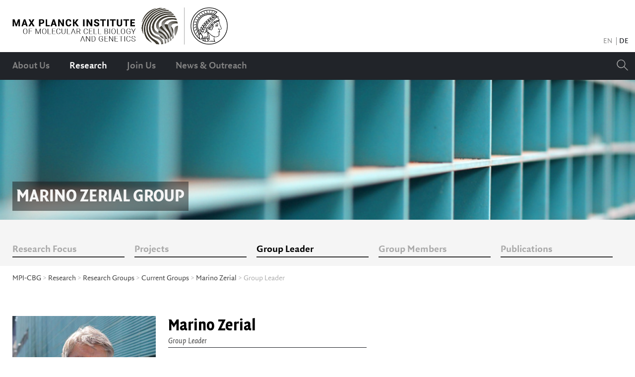

--- FILE ---
content_type: text/html; charset=utf-8
request_url: https://www.mpi-cbg.de/research/researchgroups/currentgroups/marino-zerial/group-leader
body_size: 7392
content:
<!DOCTYPE html>
<html lang="en-US">
<head>

<meta charset="utf-8">
<!-- 
	build by sitepackagebuilder.com

	This website is powered by TYPO3 - inspiring people to share!
	TYPO3 is a free open source Content Management Framework initially created by Kasper Skaarhoj and licensed under GNU/GPL.
	TYPO3 is copyright 1998-2026 of Kasper Skaarhoj. Extensions are copyright of their respective owners.
	Information and contribution at https://typo3.org/
-->


<link rel="shortcut icon" href="/typo3conf/ext/mpicbg_sitepackage/Resources/Public/Icons/favicon.ico" type="image/vnd.microsoft.icon">
<title>Group Leader: MPI-CBG</title>
<meta http-equiv="x-ua-compatible" content="IE=edge" />
<meta name="generator" content="TYPO3 CMS" />
<meta name="viewport" content="width=device-width, initial-scale=1" />
<meta name="robots" content="index,follow" />
<meta property="og:title" content="Group Leader" />
<meta property="og:site_name" content="MPI-CBG" />
<meta property="og:image" content="https://www.mpi-cbg.de/fileadmin/_processed_/5/b/csm_HeaderGeneric2_3436f843f4.jpg" />
<meta name="twitter:card" content="summary" />
<meta name="apple-mobile-web-app-capable" content="no" />

<link rel="stylesheet" type="text/css" href="https://cdn.jsdelivr.net/npm/bootstrap@5.0.0/dist/css/bootstrap.min.css" media="all">
<link rel="stylesheet" type="text/css" href="/typo3conf/ext/mpicbg_sitepackage/Resources/Public/Css/FontAwesome/all.min.css?1617697728" media="all">
<link rel="stylesheet" type="text/css" href="https://cdn.jsdelivr.net/npm/@fancyapps/ui@5.0/dist/fancybox/fancybox.css" media="all">

<link rel="stylesheet" type="text/css" href="/typo3temp/assets/css/7015c8c4ac.css?1639994859" media="all">
<link rel="stylesheet" type="text/css" href="/typo3conf/ext/cewrap/Resources/Public/Css/styles.css?1719999053" media="all">
<link rel="stylesheet" type="text/css" href="/typo3conf/ext/df_contentslide/Resources/Public/Stylesheets/df_contentslide.css?1565784287" media="all">
<link rel="stylesheet" type="text/css" href="/typo3conf/ext/mpicbg_sitepackage/Resources/Public/Css/font.css?1617090292" media="all">
<link rel="stylesheet" type="text/css" href="/typo3conf/ext/mpicbg_sitepackage/Resources/Public/Css/headerFooter.css?1748332293" media="all">
<link rel="stylesheet" type="text/css" href="/typo3conf/ext/mpicbg_sitepackage/Resources/Public/Css/layout.css?1768470080" media="all">
<link rel="stylesheet" type="text/css" href="/typo3conf/ext/mpicbg_sitepackage/Resources/Public/Css/frontpage.css?1751355890" media="all">
<link rel="stylesheet" type="text/css" href="/typo3conf/ext/mpicbg_sitepackage/Resources/Public/Css/tableOverview.css?1741094953" media="all">
<link rel="stylesheet" type="text/css" href="/typo3conf/ext/mpicbg_sitepackage/Resources/Public/Css/slider.css?1641997715" media="all">
<link rel="stylesheet" type="text/css" href="/typo3conf/ext/mpicbg_sitepackage/Resources/Public/Css/quicklinks.css?1651749367" media="all">
<link rel="stylesheet" type="text/css" href="/typo3conf/ext/mpicbg_sitepackage/Resources/Public/Css/news.css?1706093198" media="all">





<script>
/*<![CDATA[*/
/*_scriptCode*/

			/* decrypt helper function */
		function decryptCharcode(n,start,end,offset) {
			n = n + offset;
			if (offset > 0 && n > end) {
				n = start + (n - end - 1);
			} else if (offset < 0 && n < start) {
				n = end - (start - n - 1);
			}
			return String.fromCharCode(n);
		}
			/* decrypt string */
		function decryptString(enc,offset) {
			var dec = "";
			var len = enc.length;
			for(var i=0; i < len; i++) {
				var n = enc.charCodeAt(i);
				if (n >= 0x2B && n <= 0x3A) {
					dec += decryptCharcode(n,0x2B,0x3A,offset);	/* 0-9 . , - + / : */
				} else if (n >= 0x40 && n <= 0x5A) {
					dec += decryptCharcode(n,0x40,0x5A,offset);	/* A-Z @ */
				} else if (n >= 0x61 && n <= 0x7A) {
					dec += decryptCharcode(n,0x61,0x7A,offset);	/* a-z */
				} else {
					dec += enc.charAt(i);
				}
			}
			return dec;
		}
			/* decrypt spam-protected emails */
		function linkTo_UnCryptMailto(s) {
			location.href = decryptString(s,3);
		}
		

/*]]>*/
</script>


<link rel="canonical" href="https://www.mpi-cbg.de/research/researchgroups/currentgroups/marino-zerial/group-leader"/>


</head>
<body>
<div id="header">
  <div class="container-fluid">
    <div class="row">
      <div class="col-sm-12 col-md-7">
        <div class="headerLOGO">
          <a href="/">
            <img id="MPICBGlogo"
              src="/typo3conf/ext/mpicbg_sitepackage/Resources/Public/Images/MPI-CBG_logo_bw_new.png"
              width="150" height="130"
              title="Max Planck Institute of Molecular Cell Biology and Genetics">
          </a>
        </div>
      </div>
      <div id="language" class="col-sm-12 col-md-5">
        
          <ul id="language_menu" class="language-menu">
            
              <li
                class="active ">
                
                    <span>
                      EN
                    </span>
                  
              </li>
            
              <li
                class=" text-muted">
                
                    <a href="/de/research/researchgroups/currentgroups/marino-zerial/group-leader" hreflang="en-US" title="Deutsch">
                      <span>
                        DE
                      </span>
                    </a>
                  
              </li>
            
          </ul>
        
      </div>
    </div>
  </div>
</div>

<nav id="main_nav" class="navbar navbar-expand-md navbar-dark">
  <div id="navigation" class="container-fluid">
    <div class="row">

      <div class="col-12">
        <button class="navbar-toggler" type="button" data-bs-toggle="collapse" data-bs-target="#navbar"
          aria-controls="navbar" aria-expanded="false" aria-label="Toggle navigation">
          <span class="navbar-toggler-icon"></span>
        </button>

        <div id="navbar" class="collapse navbar-collapse">
          <ul id="menu" class="nav navbar-nav">
            
              <li class="dropdown mega-dropdown ">
                <a href="/about-us" title="About Us">
                  About Us
                </a>
                
                  <button class="btn dropdown-toggle" type="button" data-bs-toggle="dropdown" aria-expanded="false"><i
                      class="icon-chevron-down"></i></button>
                  <ul class="dropdown-menu mega-dropdown-menu">
                    <div class="mega-menu_links">
                      
                        <li class="">
                          <a href="/about-us/management/board-of-directors" title="Management" target="">
                            Management
                          </a>
                        </li>
                      
                        <li class="">
                          <a href="/about-us/network/science-partnership" title="Network" target="">
                            Network
                          </a>
                        </li>
                      
                        <li class="">
                          <a href="/about-us/our-history" title="Our History" target="">
                            Our History
                          </a>
                        </li>
                      
                        <li class="">
                          <a href="/about-us/our-values" title="Our Values" target="">
                            Our Values
                          </a>
                        </li>
                      
                        <li class="">
                          <a href="/about-us/contact-us" title="Contact Us" target="">
                            Contact Us
                          </a>
                        </li>
                      
                    </div>

                    <div class="mega-menu_featured">
                      <div>
                        
    

            <div id="c5135" class="frame frame-default frame-type-image frame-layout-0">
                
                
                    



                
                
                    

    



                
                

    <div class="ce-image ce-center ce-above">
        

    <div class="ce-gallery" data-ce-columns="1" data-ce-images="1">
        
            <div class="ce-outer">
                <div class="ce-inner">
        
        
            <div class="ce-row">
                
                    
                        <div class="ce-column">
                            

        
<figure class="image">
    
            
                    
<img class="image-embed-item" src="/fileadmin/UPLOAD/MenuPictures/institute-menu.jpg" width="380" height="190" loading="lazy" alt="" />


                
        
    
</figure>


    


                        </div>
                    
                
            </div>
        
        
                </div>
            </div>
        
    </div>



    </div>


                
                    



                
                
                    



                
            </div>

        


                      </div>
                    </div>
                  </ul>
                
              </li>
            
              <li class="dropdown mega-dropdown active">
                <a href="/research" title="Research">
                  Research
                </a>
                
                  <button class="btn dropdown-toggle" type="button" data-bs-toggle="dropdown" aria-expanded="false"><i
                      class="icon-chevron-down"></i></button>
                  <ul class="dropdown-menu mega-dropdown-menu">
                    <div class="mega-menu_links">
                      
                        <li class="">
                          <a href="/research/our-research" title="Our Research" target="">
                            Our Research
                          </a>
                        </li>
                      
                        <li class="active">
                          <a href="/research/researchgroups/currentgroups" title="Research Groups" target="">
                            Research Groups
                          </a>
                        </li>
                      
                        <li class="">
                          <a href="/research/scientific-cores-support" title="Scientific Cores &amp; Support" target="">
                            Scientific Cores &amp; Support
                          </a>
                        </li>
                      
                        <li class="">
                          <a href="/research/publications" title="Publications" target="">
                            Publications
                          </a>
                        </li>
                      
                    </div>

                    <div class="mega-menu_featured">
                      <div>
                        
    

            <div id="c5136" class="frame frame-default frame-type-image frame-layout-0">
                
                
                    



                
                
                    

    



                
                

    <div class="ce-image ce-center ce-above">
        

    <div class="ce-gallery" data-ce-columns="1" data-ce-images="1">
        
            <div class="ce-outer">
                <div class="ce-inner">
        
        
            <div class="ce-row">
                
                    
                        <div class="ce-column">
                            

        
<figure class="image">
    
            
                    
<img class="image-embed-item" src="/fileadmin/UPLOAD/MenuPictures/featuredmenu-research2.jpg" width="760" height="380" loading="lazy" alt="" />


                
        
    
</figure>


    


                        </div>
                    
                
            </div>
        
        
                </div>
            </div>
        
    </div>



    </div>


                
                    



                
                
                    



                
            </div>

        


                      </div>
                    </div>
                  </ul>
                
              </li>
            
              <li class="dropdown mega-dropdown ">
                <a href="/join-us" title="Join Us">
                  Join Us
                </a>
                
                  <button class="btn dropdown-toggle" type="button" data-bs-toggle="dropdown" aria-expanded="false"><i
                      class="icon-chevron-down"></i></button>
                  <ul class="dropdown-menu mega-dropdown-menu">
                    <div class="mega-menu_links">
                      
                        <li class="">
                          <a href="/join-us/why-mpi-cbg" title="Why MPI-CBG" target="">
                            Why MPI-CBG
                          </a>
                        </li>
                      
                        <li class="">
                          <a href="/join-us/phd-program" title="PhD Program" target="">
                            PhD Program
                          </a>
                        </li>
                      
                        <li class="">
                          <a href="/join-us/early-career-pathways" title="Early Career Pathways" target="">
                            Early Career Pathways
                          </a>
                        </li>
                      
                        <li class="">
                          <a href="/join-us/postdoc-program" title="Postdoc Program" target="">
                            Postdoc Program
                          </a>
                        </li>
                      
                        <li class="">
                          <a href="/research/scientific-cores-support/supporting-services/international-office" title="Welcome to Dresden" target="">
                            Welcome to Dresden
                          </a>
                        </li>
                      
                        <li class="">
                          <a href="https://careers.mpi-cbg.de/" title="Open Positions" target="_blank">
                            Open Positions
                          </a>
                        </li>
                      
                    </div>

                    <div class="mega-menu_featured">
                      <div>
                        
    

            <div id="c5138" class="frame frame-default frame-type-image frame-layout-0">
                
                
                    



                
                
                    

    



                
                

    <div class="ce-image ce-center ce-above">
        

    <div class="ce-gallery" data-ce-columns="1" data-ce-images="1">
        
            <div class="ce-outer">
                <div class="ce-inner">
        
        
            <div class="ce-row">
                
                    
                        <div class="ce-column">
                            

        
<figure class="image">
    
            
                    
<img class="image-embed-item" src="/fileadmin/UPLOAD/MenuPictures/featured-join2.jpg" width="380" height="190" loading="lazy" alt="" />


                
        
    
</figure>


    


                        </div>
                    
                
            </div>
        
        
                </div>
            </div>
        
    </div>



    </div>


                
                    



                
                
                    



                
            </div>

        


                      </div>
                    </div>
                  </ul>
                
              </li>
            
              <li class="dropdown mega-dropdown ">
                <a href="/news-outreach" title="News &amp; Outreach">
                  News &amp; Outreach
                </a>
                
                  <button class="btn dropdown-toggle" type="button" data-bs-toggle="dropdown" aria-expanded="false"><i
                      class="icon-chevron-down"></i></button>
                  <ul class="dropdown-menu mega-dropdown-menu">
                    <div class="mega-menu_links">
                      
                        <li class="">
                          <a href="/news-outreach/news-media" title="Latest News" target="">
                            Latest News
                          </a>
                        </li>
                      
                        <li class="">
                          <a href="/news-outreach/events/event-schedule" title="Events" target="">
                            Events
                          </a>
                        </li>
                      
                        <li class="">
                          <a href="/news-outreach/outreach" title="Outreach" target="">
                            Outreach
                          </a>
                        </li>
                      
                        <li class="">
                          <a href="/news-outreach/media-contact" title="Media Contact" target="">
                            Media Contact
                          </a>
                        </li>
                      
                    </div>

                    <div class="mega-menu_featured">
                      <div>
                        
    

            <div id="c5137" class="frame frame-default frame-type-image frame-layout-0">
                
                
                    



                
                
                    

    



                
                

    <div class="ce-image ce-center ce-above">
        

    <div class="ce-gallery" data-ce-columns="1" data-ce-images="1">
        
            <div class="ce-outer">
                <div class="ce-inner">
        
        
            <div class="ce-row">
                
                    
                        <div class="ce-column">
                            

        
<figure class="image">
    
            
                    
<img class="image-embed-item" src="/fileadmin/UPLOAD/MenuPictures/news-menu2.jpg" width="350" height="190" loading="lazy" alt="" />


                
        
    
</figure>


    


                        </div>
                    
                
            </div>
        
        
                </div>
            </div>
        
    </div>



    </div>


                
                    



                
                
                    



                
            </div>

        


                      </div>
                    </div>
                  </ul>
                
              </li>
            
          </ul>
        </div>
        <div class="tx-kesearch-pi1">
	

	<form method="get" id="search-form" name="form_kesearch_pi1"  action="/search-results">
		<fieldset class="searchbox-fieldset">
			
				<input type="hidden" name="id" value="42" />
			
			
			
			

			<div class="searchbox">
				<input type="text" id="ke_search_sword" class="search-term" name="tx_kesearch_pi1[sword]" value="" placeholder="Your search phrase" onfocus="if (this.value == 'Your search phrase') { this.value = ''; }" onblur="if (this.value == '') { this.value = 'Your search phrase'; }" />
				
						<div id="search-magnifier">
							<svg id="Layer_1" data-name="Layer 1" xmlns="http://www.w3.org/2000/svg" viewBox="0 0 25.51 25.51"><path d="M16.66,15.93a9.11,9.11,0,1,0-1,1.09l7.19,7.19h2.12ZM9.6,17.85a7.57,7.57,0,1,1,6-3,7.08,7.08,0,0,1-1,1.1A7.46,7.46,0,0,1,9.6,17.85Z"/></svg>
						</div>
					
			</div>

			<input id="kesearchpagenumber" type="hidden" name="tx_kesearch_pi1[page]" value="1" />
			<input id="resetFilters" type="hidden" name="tx_kesearch_pi1[resetFilters]" value="0" />
			<input id="sortByField" type="hidden" name="tx_kesearch_pi1[sortByField]" value="" />
			<input id="sortByDir" type="hidden" name="tx_kesearch_pi1[sortByDir]" value="" />

			

		</fieldset>
	</form>




</div>

      </div>

    </div>

  </div>
</nav>



  <header id="sub_head">
    

  <div class="subMenuHeader">
		<div class="imgContainer">
			
					<div class="img" style="background-image: url(/fileadmin/UPLOAD/HeaderImages/HeaderGeneric2.jpg);"></div>
					<div class="setheight-small"></div>
				
		</div>

    <div class="subNav container-fluid">
				<h1 class="pageName"><a href="/research/researchgroups/currentgroups/marino-zerial/research-focus"><span>Marino Zerial</span></a> Group</h1>
        <ul class="subMenu">
            
              <li class="">
                <a href="/research/researchgroups/currentgroups/marino-zerial/research-focus" title="Research Focus">
                  Research Focus
                </a>
								
              </li>
            
              <li class="">
                <a href="/research/researchgroups/currentgroups/marino-zerial/projects" title="Projects">
                  Projects
                </a>
								
              </li>
            
              <li class=" active">
                <a href="/research/researchgroups/currentgroups/marino-zerial/group-leader" title="Group Leader">
                  Group Leader
                </a>
								
              </li>
            
              <li class="">
                <a href="/research/researchgroups/currentgroups/marino-zerial/group-members" title="Group Members">
                  Group Members
                </a>
								
              </li>
            
              <li class="">
                <a href="/research/researchgroups/currentgroups/marino-zerial/publications" title="Publications">
                  Publications
                </a>
								
              </li>
            
        </ul>
    </div>
  </div>



    

    <div class="container-fluid">
      
        <div class="breadcrumbs">
          
            
                <a href="/" title="MPI-CBG">MPI-CBG</a>
                >
              
          
            
                <a href="/research" title="Research">Research</a>
                >
              
          
            
                <a href="/research/researchgroups/currentgroups" title="Research Groups">Research Groups</a>
                >
              
          
            
                <a href="/research/researchgroups/currentgroups" title="Current Groups">Current Groups</a>
                >
              
          
            
                <a href="/research/researchgroups/currentgroups/marino-zerial/research-focus" title="Marino Zerial">Marino Zerial</a>
                >
              
          
            
                Group Leader
              
          
        </div>
      
    </div>

    <!-- test -->



  </header>

  <div class="container-fluid">
    <div class="row">
      <div class="col-xs-12 col-md-8">
        
      </div>
      <div class="col-xs-12 col-md-4">
        
      </div>
    </div>

    <div class="row main_content">
			
		</div>

  </div>

  <!-- Output for CV page -->
  
      <div class="container-fluid">
        <div class="row">
          <div class="col-xs-6 col-md-3">
            
    

            <div id="c474" class="frame frame-default frame-type-image frame-layout-0">
                
                
                    



                
                
                    

    



                
                

    <div class="ce-image ce-left ce-above">
        

    <div class="ce-gallery" data-ce-columns="1" data-ce-images="1">
        
        
            <div class="ce-row">
                
                    
                        <div class="ce-column">
                            

        
<figure class="image">
    
            
                    
<img class="image-embed-item" src="/fileadmin/UPLOAD/Portraits/RGL/square_pics/Zerial.jpg" width="600" height="600" loading="lazy" alt="" />


                
        
    
</figure>


    


                        </div>
                    
                
            </div>
        
        
    </div>



    </div>


                
                    



                
                
                    



                
            </div>

        


    

            <div id="c5289" class="frame frame-default frame-type-list frame-layout-0">
                
                
                    



                
                
                    

    



                
                

    
        


    
            

            

            

            
                    
                        <div class="staff-personView">
                            
                                    <p>
                                        <i class="far fa-envelope"></i> <a href="mailto:zerial@mpi-cbg.de">zerial@mpi-cbg.de</a><br>
                                    </p>
				    
                                    	<span class="phone"><i class="fas fa-phone"></i> +49 351 210-1100</span>
				    
                                    <div class="line-short"></div>
                                    <div class="contact_list">
                                        <p class="strong">Max Planck Institute of Molecular<br>
                                            Cell Biology and Genetics<br>
                                            - Zerial -</p>
                                        <p>Pfotenhauerstr. 108<br>
                                            01307 Dresden<br>
                                            Germany</p>
                                    </div>
                                    <div class="line-short"></div>
                                

                        </div>
                    
                

            

            

        




    


                
                    



                
                
                    



                
            </div>

        


          </div>
          <div class="cv-col col-xs-12 col-md-7">
            <div class="gl-name">
              <h2><a href="/research/researchgroups/currentgroups/marino-zerial/research-focus"><span>Marino Zerial</span></a></h2>
              <i>Group Leader</i>
              <div class="line"></div>
            </div>
            <div class="cv_element">
	<header class="cv-header">
		<h3>Education and professional experience</h3>
		<i class="icon-chevron-down"></i>
	</header>
	<div class="entry-container">
	
		<div class="row">
			<div class="col-2 period">
				
						<div><b>since Jan 1998</b></div>
					
			</div>
			<div class="col-8 highlight">
				<p><strong>Max Planck Director&nbsp;</strong>at the MPI-CBG</p>
			</div>
		</div>
	
		<div class="row">
			<div class="col-2 period">
				
						<div><b>Jul 1991 – Dec 1997</b></div>
					
			</div>
			<div class="col-8 ">
				<p><strong>Research Group Leader</strong>&nbsp;at Cell Biology Program EMBL, Heidelberg</p>
			</div>
		</div>
	
		<div class="row">
			<div class="col-2 period">
				
						<div><b>Jan 1989 – Jun 1991</b></div>
					
			</div>
			<div class="col-8 ">
				<p><strong>Staff Scientist</strong>&nbsp;in Kai Simons' group, EMBL, Heidelberg</p>
			</div>
		</div>
	
		<div class="row">
			<div class="col-2 period">
				
						<div><b>Oct 1985 – Dec 1988</b></div>
					
			</div>
			<div class="col-8 ">
				<p><strong>Postdoctoral Fellow</strong>, EMBL, Heidelberg</p>
			</div>
		</div>
	
		<div class="row">
			<div class="col-2 period">
				
						<div><b>Apr 1983 – Oct 1985</b></div>
					
			</div>
			<div class="col-8 ">
				<p><strong>Postdoctoral Fellow</strong>, Institute J. Monod, Paris</p>
			</div>
		</div>
	
		<div class="row">
			<div class="col-2 period">
				
						<div><b>1982</b></div>
					
			</div>
			<div class="col-8 ">
				<p><strong>Doctorate in Biochemistry</strong>, University of Trieste, Italy<br> Thesis: Continuous immunostimulation and mucopolysaccharidosis: increase in mobilization and catabolism of heparan sulcate</p>
			</div>
		</div>
	
	</div>
</div><div class="cv_element">
	<header class="cv-header">
		<h3>Fellowships</h3>
		<i class="icon-chevron-down"></i>
	</header>
	<div class="entry-container">
	
		<div class="row">
			<div class="col-2 period">
				
						<div><b>Apr – Oct 1983</b></div>
					
			</div>
			<div class="col-8 ">
				<p>Association pour la Recherche contre le Cancer</p>
			</div>
		</div>
	
		<div class="row">
			<div class="col-2 period">
				
						<div><b>Oct – Dec 1983</b></div>
					
			</div>
			<div class="col-8 ">
				<p>FEBS short term fellowship</p>
			</div>
		</div>
	
		<div class="row">
			<div class="col-2 period">
				
						<div><b>Jan 1984 – Jul 1985</b></div>
					
			</div>
			<div class="col-8 ">
				<p>Italian Cancer Research Association, Milan, Italy</p>
			</div>
		</div>
	
		<div class="row">
			<div class="col-2 period">
				
						<div><b>Oct – Dec 1985</b></div>
					
			</div>
			<div class="col-8 ">
				<p>EMBO short term fellowship</p>
			</div>
		</div>
	
		<div class="row">
			<div class="col-2 period">
				
						<div><b>Jan – Mar 1986</b></div>
					
			</div>
			<div class="col-8 ">
				<p>Anna Villa Rusconi Foundation, Varese, Italy</p>
			</div>
		</div>
	
		<div class="row">
			<div class="col-2 period">
				
						<div><b>Mar 1986 – Apr 1987</b></div>
					
			</div>
			<div class="col-8 ">
				<p>EMBO long term fellowship</p>
			</div>
		</div>
	
		<div class="row">
			<div class="col-2 period">
				
						<div><b>May 1987 – Dec 1988</b></div>
					
			</div>
			<div class="col-8 ">
				<p>EMBO long term fellowship</p>
			</div>
		</div>
	
	</div>
</div><div class="cv_element">
	<header class="cv-header">
		<h3>Honors / Awards</h3>
		<i class="icon-chevron-down"></i>
	</header>
	<div class="entry-container">
	
		<div class="row">
			<div class="col-2 period">
				
						<div><b>1 July 1994</b></div>
					
			</div>
			<div class="col-8 ">
				<p>FEBS Anniversary Prize, Helsinki</p>
			</div>
		</div>
	
		<div class="row">
			<div class="col-2 period">
				
						<div><b>April 1996</b></div>
					
			</div>
			<div class="col-8 ">
				<p>EMBO Member</p>
			</div>
		</div>
	
		<div class="row">
			<div class="col-2 period">
				
						<div><b>January 1998</b></div>
					
			</div>
			<div class="col-8 ">
				<p>Max Planck Director</p>
			</div>
		</div>
	
		<div class="row">
			<div class="col-2 period">
				
						<div><b>1999</b></div>
					
			</div>
			<div class="col-8 ">
				<p>Chiara D’Onofrio Prize, Riva del Garda</p>
			</div>
		</div>
	
		<div class="row">
			<div class="col-2 period">
				
						<span class="square">sq</span>
					
			</div>
			<div class="col-8 ">
				<p>Honorary Professor of the Technische Universität Dresden, Germany</p>
			</div>
		</div>
	
		<div class="row">
			<div class="col-2 period">
				
						<div><b>8 February 2006</b></div>
					
			</div>
			<div class="col-8 ">
				<p>Gottfried Wilhelm Leibniz Prize by the German Research Foundation (DFG)</p>
			</div>
		</div>
	
		<div class="row">
			<div class="col-2 period">
				
						<div><b>2019</b></div>
					
			</div>
			<div class="col-8 ">
				<p>Elected Member of the Istituto Veneto di Scienze, Lettere ed Arti</p>
			</div>
		</div>
	
		<div class="row">
			<div class="col-2 period">
				
						<div><b>25 September 2019</b></div>
					
			</div>
			<div class="col-8 ">
				<p>Fritz Lipmann Honorary Lecture - Award of the German Society for Biochemistry and Molecular Biology (GBM)</p>
			</div>
		</div>
	
		<div class="row">
			<div class="col-2 period">
				
						<div><b>2021</b></div>
					
			</div>
			<div class="col-8 ">
				<p>Elected International Honorary Member of the American Academy of Arts and Sciences</p>
			</div>
		</div>
	
	</div>
</div><div class="cv_element">
	<header class="cv-header">
		<h3>Memberships</h3>
		<i class="icon-chevron-down"></i>
	</header>
	<div class="entry-container">
	
		<div class="row">
			<div class="col-2 period">
				
						<span class="square">sq</span>
					
			</div>
			<div class="col-8 ">
				<p>Italian Scholarship Advisory Committee of the Giovanni Armenise-Harvard Foundation</p>
			</div>
		</div>
	
		<div class="row">
			<div class="col-2 period">
				
						<span class="square">sq</span>
					
			</div>
			<div class="col-8 ">
				<p>JCB Editorial Board</p>
			</div>
		</div>
	
		<div class="row">
			<div class="col-2 period">
				
						<span class="square">sq</span>
					
			</div>
			<div class="col-8 ">
				<p>Traffic Editorial Board</p>
			</div>
		</div>
	
		<div class="row">
			<div class="col-2 period">
				
						<span class="square">sq</span>
					
			</div>
			<div class="col-8 ">
				<p>Cellular Logistics Editorial Board</p>
			</div>
		</div>
	
		<div class="row">
			<div class="col-2 period">
				
						<span class="square">sq</span>
					
			</div>
			<div class="col-8 ">
				<p>Molecular Systems Biology Advisory Editorial Board</p>
			</div>
		</div>
	
		<div class="row">
			<div class="col-2 period">
				
						<span class="square">sq</span>
					
			</div>
			<div class="col-8 ">
				<p>EMBL Alumni Association Board</p>
			</div>
		</div>
	
		<div class="row">
			<div class="col-2 period">
				
						<span class="square">sq</span>
					
			</div>
			<div class="col-8 ">
				<p>The American Society for Cell Biology (ASCB)</p>
			</div>
		</div>
	
		<div class="row">
			<div class="col-2 period">
				
						<span class="square">sq</span>
					
			</div>
			<div class="col-8 ">
				<p>European Life Scientist Organization (ELSO)</p>
			</div>
		</div>
	
		<div class="row">
			<div class="col-2 period">
				
						<span class="square">sq</span>
					
			</div>
			<div class="col-8 ">
				<p>European Academy of Sciences and Arts</p>
			</div>
		</div>
	
		<div class="row">
			<div class="col-2 period">
				
						<span class="square">sq</span>
					
			</div>
			<div class="col-8 ">
				<p>German Society of Cell Biology (DGZ)</p>
			</div>
		</div>
	
	</div>
</div>
          </div>
        </div>
      </div>
    

  <!-- Output for colored rows -->
  



<footer id="footer">
  <div class="container-fluid">
    <div class="row">
      <div id="institute-addr" class="col-sm-12 col-md-4">
        <p class="bodytext">
          Max Planck Institute of Molecular<br>
          Cell Biology and Genetics
        </p>
        <p class="bodytext">
          Pfotenhauerstraße 108<br>
          01307 Dresden, Germany
        </p>
        <p class="bodytext">+49 351 210-0<br>
          <a href="javascript:linkTo_UnCryptMailto(%27jxfiql7fkclXjmf%3Azyd%2Bab%27);">info<i class="fa fa-at"></i>mpi-cbg.de</a>
        </p>
      </div>
      <div class="col-sm-12 col-md-4">
        <ul class="socialmedia-links">
          <li><a href="https://bsky.app/profile/mpi-cbg.de" target="_blank" title="Follow MPI-CBG on Bluesky">
              <svg id="Layer_2" xmlns="http://www.w3.org/2000/svg" viewBox="0 0 580 510.68">
                <path class="cls-1"
                  d="M125.72,34.38c66.5,49.92,138.02,151.14,164.28,205.46,26.26-54.32,97.78-155.54,164.28-205.46,47.98-36.02,125.72-63.89,125.72,24.79,0,17.71-10.16,148.79-16.11,170.07-20.7,73.98-96.14,92.85-163.25,81.43,117.3,19.96,147.14,86.09,82.7,152.22-122.39,125.59-175.91-31.51-189.63-71.77-2.51-7.38-3.69-10.83-3.71-7.9-.02-2.94-1.19.52-3.71,7.9-13.71,40.26-67.23,197.36-189.63,71.77-64.44-66.13-34.6-132.26,82.7-152.22-67.11,11.42-142.55-7.45-163.25-81.43C10.15,207.96,0,76.88,0,59.17,0-29.52,77.74-1.65,125.72,34.38h0Z" />
              </svg>
            </a></li>
          <li><a href="https://www.linkedin.com/company/mpi-cbg" target="_blank" title="Follow MPI-CBG on LinkedIn"><i
                class="fab fa-linkedin"></i></a></li>
          <li><a href="https://instagram.com/mpicbg" target="_blank" title="Follow MPI-CBG on Instagram"><i
                class="fab fa-instagram"></i></a></li>
          <li><a href="https://www.youtube.com/user/mpicbg" target="_blank" title="Follow MPI-CBG on Youtube"><i
                class="fab fa-youtube"></i></a></li>
          <li><a href="https://www.facebook.com/mpicbg" target="_blank" title="Follow MPI-CBG on Facebook"><i
                class="fab fa-facebook-f"></i></a></li>
        </ul>
        <ul class="presslinks">
          <li>
            <a href="/news-outreach/news-media">News</a>
          </li>
          <li><a href="/news-outreach/news-media/press-releases">Press Releases</a></li>
        </ul>
        <div class="celement_text">
          <ul>
            <li>
              <a href="/impressum">Impressum</a>
            </li>
            <li>
              <a href="/privacy-policy">
                Privacy Policy
              </a>
            </li>
            <li>
              <a href="/accessibility">
                Accessibility
              </a>
            </li>
            <li><a href="https://max.mpg.de/">Intranet</a></li>
          </ul>
        </div>
      </div>
      <div class="col-sm-12 col-md-4">
        <div class="mpg">
          <a href="https://www.mpg.de/en"
            title="Max-Planck-Gesellschaft"
            target="_blank">
            <p>
              Max-Planck-Gesellschaft
            </p>
            <img src="/typo3conf/ext/mpicbg_sitepackage/Resources/Public/Images/MPG_logo_grey.png"
              alt="We are a member of the research alliance">
          </a>
        </div>
        <div class="dd-concept">
          <a href="http://www.dresden-concept.de/"
            title="We are a member of the research alliance Dresden Concept"
            target="_blank">
            <p>
              We are a member of the research alliance
            </p>
            <img
              src="/typo3conf/ext/mpicbg_sitepackage/Resources/Public/Images/DDc-Logo-quer-Claim-pos-Graustufen.png"
              alt="We are a member of the research alliance Dresden Concept">
          </a>
        </div>
      </div>
    </div>
    <div class="row">
      <div id="copyright" class="col-12">
        ©&nbsp;
        2026&nbsp;MPI-CBG
      </div>
    </div>
  </div>
</footer>

<a href="" class="scrollToTop"><i class="fa fa-chevron-up"></i></a>

<!-- Matomo -->
<script type="text/javascript">
  var _paq = _paq || [];
  _paq.push(['trackPageView']);
  _paq.push(['enableLinkTracking']);
  (function () {
    var u = "https://webstats.mpi-cbg.de/";
    _paq.push(['setTrackerUrl', u + 'piwik.php']);
    _paq.push(['setSiteId', '1']);
    var d = document, g = d.createElement('script'), s = d.getElementsByTagName('script')[0];
    g.type = 'text/javascript'; g.async = true; g.defer = true; g.src = u + 'piwik.js'; s.parentNode.insertBefore(g, s);
  })();
</script>
<noscript>
  <img src="https://webstats.mpi-cbg.de/piwik.php?idsite=1&amp;rec=1" style="border:0" alt="" />
</noscript>
<!-- End Matomo Code -->
<script src="/typo3conf/ext/mpicbg_sitepackage/Resources/Public/JavaScript/Dist/jquery-3.6.0.min.js?1644587568"></script>
<script src="https://cdn.jsdelivr.net/npm/@popperjs/core@2.10.2/dist/umd/popper.min.js"></script>
<script src="https://cdn.jsdelivr.net/npm/bootstrap@5.1.3/dist/js/bootstrap.min.js"></script>
<script src="https://cdn.jsdelivr.net/npm/@fancyapps/ui@5.0/dist/fancybox/fancybox.umd.js"></script>

<script src="/typo3conf/ext/df_contentslide/Resources/Public/Javascript/jquery.contentslide.js?1565784287"></script>
<script src="/typo3conf/ext/mpicbg_sitepackage/Resources/Public/JavaScript/Dist/jquery.flexslider-min.js?1617790395"></script>
<script src="/typo3conf/ext/mpicbg_sitepackage/Resources/Public/JavaScript/Dist/masonry.pkgd.min.js?1644568614"></script>
<script src="/typo3conf/ext/mpicbg_sitepackage/Resources/Public/JavaScript/Dist/scripts.js?1645096130"></script>
<script src="/typo3conf/ext/mpicbg_sitepackage/Resources/Public/JavaScript/Dist/fancybox.js?1741165579"></script>



</body>
</html>

--- FILE ---
content_type: text/css
request_url: https://www.mpi-cbg.de/typo3conf/ext/df_contentslide/Resources/Public/Stylesheets/df_contentslide.css?1565784287
body_size: 699
content:
.hasJs .dfcontentslide-content {
  display: none; }
  @media print {
    .hasJs .dfcontentslide-content {
      display: block !important;
      opacity: 1 !important;
      height: auto !important;
      max-height: inherit !important; } }

@media print {
  .dfcontentslide-toggle {
    display: none; } }

.dfcontentslide-open .dfcontentslide-content {
  display: block; }

.dfcontentslide-toggle h1, .dfcontentslide-toggle h2, .dfcontentslide-toggle h3, .dfcontentslide-toggle h4, .dfcontentslide-toggle p {
  margin: 0 0 0 2px;
  padding: 0 0 0 14px;
  font-size: 11px;
  line-height: 14px;
  background: url(../Images/icon.png) left top no-repeat;
  cursor: pointer; }

.dfcontentslide-toggle a, .dfcontentslide-toggle a:visited {
  color: #666; }

.dfcontentslide-open .dfcontentslide-toggle h1, .dfcontentslide-open .dfcontentslide-toggle h2, .dfcontentslide-open .dfcontentslide-toggle h3, .dfcontentslide-open .dfcontentslide-toggle h4, .dfcontentslide-open .dfcontentslide-toggle p {
  background-position: left -45px; }

.dfcontentslide-spinner, .dfcontentslide-contentSub {
  margin: 0 0 0 15px; }

.dfcontentslide-spinner {
  height: 16px;
  width: 16px;
  background: url(../Images/ajax-loader.gif) left top no-repeat; }

@media print {
  .hasJs .dfcontentslide-content {
    display: block; }
  .dfcontentslide-contentSub {
    margin: 10px 0; }
  .dfcontentslide-toggle h1, .dfcontentslide-toggle h2, .dfcontentslide-toggle h3, .dfcontentslide-toggle h4, .dfcontentslide-toggle p {
    padding: 0;
    font-size: 1em;
    background: none; } }

.dfcontentslide-wrap[data-dfcontentslide-animation="slideUpwards"] {
  display: -webkit-box;
  display: -webkit-flex;
  display: -ms-flexbox;
  display: flex;
  -webkit-box-orient: vertical;
  -webkit-box-direction: normal;
  -webkit-flex-direction: column;
      -ms-flex-direction: column;
          flex-direction: column; }
  .dfcontentslide-wrap[data-dfcontentslide-animation="slideUpwards"] .csc-header {
    -webkit-box-ordinal-group: 3;
    -webkit-order: 2;
        -ms-flex-order: 2;
            order: 2; }
  .dfcontentslide-wrap[data-dfcontentslide-animation="slideUpwards"] .dfcontentslide-content {
    -webkit-box-ordinal-group: 2;
    -webkit-order: 1;
        -ms-flex-order: 1;
            order: 1; }

.dfcontentslide-content.dfcontentslide-transition-fallback {
  display: none; }

.dfcontentslide-content.dfcontentslide-transition-fade {
  -webkit-transition: opacity .8s ease, max-height 0s ease .5s;
          transition: opacity .8s ease, max-height 0s ease .5s;
  opacity: 0;
  max-height: 0;
  overflow: hidden;
  display: block; }

.dfcontentslide-open .dfcontentslide-content.dfcontentslide-transition-fade {
  opacity: 1;
  max-height: 999999999px;
  -webkit-transition: opacity .8s ease;
          transition: opacity .8s ease; }



--- FILE ---
content_type: text/css
request_url: https://www.mpi-cbg.de/typo3conf/ext/mpicbg_sitepackage/Resources/Public/Css/font.css?1617090292
body_size: 360
content:
@charset "utf-8";
/*
 *
 * general font for the MPI CBG webpage
 *
 */
/* fonts */
@font-face {
  font-family: 'QuadraatSans';
  src: local("Ø"), url("../Fonts/Quadraat/QuadraatSansWeb-Thin.woff") format("woff");
  font-weight: 100;
  font-style: normal; }
@font-face {
  font-family: 'QuadraatSans';
  src: local("Ø"), url("../Fonts/Quadraat/QuadraatSansWeb-ThinIta.woff") format("woff");
  font-weight: 100;
  font-style: italic; }
@font-face {
  font-family: 'QuadraatSans';
  src: local("Ø"), url("../Fonts/Quadraat/QuadraatSansWeb-Xlight.woff") format("woff");
  font-weight: 200;
  font-style: normal; }
@font-face {
  font-family: 'QuadraatSans';
  src: local("Ø"), url("../Fonts/Quadraat/QuadraatSansWeb-XlightIta.woff") format("woff");
  font-weight: 200;
  font-style: italic; }
@font-face {
  font-family: 'QuadraatSans';
  src: local("Ø"), url("../Fonts/Quadraat/QuadraatSansWeb-Light.woff") format("woff");
  font-weight: 300;
  font-style: normal; }
@font-face {
  font-family: 'QuadraatSans';
  src: local("Ø"), url("../Fonts/Quadraat/QuadraatSansWeb-LightIta.woff") format("woff");
  font-weight: 300;
  font-style: italic; }
@font-face {
  font-family: 'QuadraatSans';
  src: local("Ø"), url("../Fonts/Quadraat/QuadraatSansWeb.woff") format("woff");
  font-weight: normal;
  font-style: normal; }
@font-face {
  font-family: 'QuadraatSans';
  src: local("Ø"), url("../Fonts/Quadraat/QuadraatSansWeb-Ita.woff") format("woff");
  font-weight: normal;
  font-style: italic; }
@font-face {
  font-family: 'QuadraatSans';
  src: local("Ø"), url("../Fonts/Quadraat/QuadraatSansWeb-Demi.woff") format("woff");
  font-weight: 600;
  font-style: normal; }
@font-face {
  font-family: 'QuadraatSans';
  src: local("Ø"), url("../Fonts/Quadraat/QuadraatSansWeb-DemiIta.woff") format("woff");
  font-weight: 600;
  font-style: italic; }
@font-face {
  font-family: 'QuadraatSans';
  src: local("Ø"), url("../Fonts/Quadraat/QuadraatSansWeb-Bold.woff") format("woff");
  font-weight: bold;
  font-style: normal; }
@font-face {
  font-family: 'QuadraatSans';
  src: local("Ø"), url("../Fonts/Quadraat/QuadraatSansWeb-BoldIta.woff") format("woff");
  font-weight: bold;
  font-style: italic; }
@font-face {
  font-family: 'QuadraatSansCondensed';
  src: local("Ø"), url("../Fonts/Quadraat/QuadraatSansWeb-Cond.woff") format("woff");
  font-weight: normal;
  font-style: normal; }
@font-face {
  font-family: 'QuadraatSansCondensed';
  src: local("Ø"), url("../Fonts/Quadraat/QuadraatSansWeb-CondBold.woff") format("woff");
  font-weight: bold;
  font-style: normal; }
@font-face {
  font-family: 'QuadraatSansCondensed';
  src: local("Ø"), url("../Fonts/Quadraat/QuadraatSansWeb-CondIta.woff") format("woff");
  font-weight: normal;
  font-style: italic; }
@font-face {
  font-family: 'QuadraatSansCondensed';
  src: local("Ø"), url("../Fonts/Quadraat/QuadraatSansWeb-CondBoldIta.woff") format("woff");
  font-weight: bold;
  font-style: italic; }
@font-face {
  font-family: 'QuadraatSansHeadliner';
  src: local("Ø"), url("../Fonts/Quadraat/QuadraatHeadlinerWeb-Bold.woff") format("woff");
  font-weight: bold;
  font-style: normal; }


--- FILE ---
content_type: text/css
request_url: https://www.mpi-cbg.de/typo3conf/ext/mpicbg_sitepackage/Resources/Public/Css/headerFooter.css?1748332293
body_size: 3864
content:
@charset "utf-8";
/*
 * description: CSS for Navigation and Menu
 */

/* ************* DEFAULT - Desktops - medium+large devices (desktops, 992px and up)  ********************** */
/* ******* HEADER ******* */
#header {
	padding: 10px 0;
}

#header .headerLOGO {
	float: left;
	padding: 5px 0;
}

#header img {
	height: 75px;
	width: auto;
}

/* *** Language Buttons *** */
#language {
	position: relative;
}

ul#language_menu {
	position: absolute;
	right: 0;
	bottom: 0;
	margin: 0;
	list-style: none;
}

ul#language_menu li {
	display: initial;
	padding: 0 5px;
	text-decoration: none;
	font-size: 16px;
	text-transform: uppercase;
	color: #848484;
	border-right: 1px solid #848484;
}

ul#language_menu li:last-child {
	padding-right: 0;
	border-right: none;
}

ul#language_menu a {
	color: #212429;
	font-weight: normal;
}

ul#language_menu a:hover {
	text-decoration: none;
}


/* *** MENU Navigation ***
#main_nav {
	background-color: black;
	border-radius: initial;
	padding: 10px 0;
	margin-bottom: 0;
}
body.fixed-header #main_nav {
	position: fixed;
	top: 0;
	width: 100%;
	z-index: 20;
}
#navbar {
	padding-left: 0;
}
.navbar-nav ul {
	background-color: black;
}
.navbar-nav a, .dropdown-menu > li > a {
	font-weight: 600;
	font-size: 20px;
	color: #848484;
}
.nav .open > a, .nav .open > a:focus, .nav li > a:focus, .nav .open > a:hover, .navbar-nav li:hover a,
.dropdown-menu > li > a:hover, .nav a:visited {
	background-color: transparent;
	background-image: none;
}
.navbar-nav > li > a {
	padding: 2px 15px;
    background-image: none;
}
.navbar-nav > li > a:hover ul.sub {
	display: block;
}
.navbar-nav > li:last-child a {
	border-right: none;
}
.navbar-nav li:hover > a, .navbar-nav li.active > a {
	color: white;
}

.dropdown-menu > li > a {
	padding: 4px 15px;
}

 *** drop down second layer ***
#main_nav ul li ul.sub {
	width: 280px;
	padding-top: 7px;
}
.dropdown-menu>.active > a, .dropdown-menu>.active > a:focus, .dropdown-menu>.active > a:hover {
	background-color: transparent;
}

#main_nav ul li ul.sub li:last-child {
	padding-bottom: 5px;
} */
#navigation .row {
	position: relative;
}

#main_nav {
	background-color: #212429;
	padding: 0;
}

#main_nav #navigation {
	max-width: 1300px;
	display: initial;
}

.navbar-nav ul {
	background-color: #212429;
	border-radius: initial;
}

.navbar-collapse.collapse {
	padding: 0;
	background-color: #212429;
}

.mega-dropdown {
	position: static !important;
}

#navbar #menu .dropdown.mega-dropdown button {
	display: none;
}

.mega-dropdown-menu {
	padding: 20px 0px;
	width: 100%;
	box-shadow: none;
	-webkit-box-shadow: none;
}

.navbar-nav>li>a,
.dropdown-menu li>a {
	display: block;
	font-weight: 600;
	font-size: 20px;
	line-height: initial;
	color: #848484;
	padding: 18px 20px;
}

.navbar-nav>li:first-child>a {
	padding-left: 0;
}

.dropdown-menu li {
	padding: 3px 0;
}

.dropdown-menu li>a {
	padding: 3px 15px;
}

.nav .open>a,
.nav .open>a:focus,
.nav li>a:focus,
.nav .open>a:hover,
.navbar-nav li:hover a,
.dropdown-menu li>a:hover,
.dropdown-menu>.active>a:hover,
.nav a:visited {
	text-decoration: none;
	background-color: transparent;
	background-image: none;
}

.navbar-nav li:hover>a,
.navbar-nav li.active>a {
	color: white;
}

.navbar-nav>li>.dropdown-menu {
	margin: 0;
	border: none;
	left: 0;
	width: 80%;
}

#menu .dropdown.mega-dropdown.open .mega-dropdown-menu {
	display: block;
}

#menu .mega-menu_links {
	float: left;
	width: 50%;
}

#menu .mega-menu_featured {
	float: left;
	width: 50%;
	padding: 10px 15px 0;
}

#menu .mega-menu_featured img {
	width: 380px;
}


/* *** search box *** */
#navigation .tx-kesearch-pi1 {
	position: absolute;
	width: fit-content;
	width: -moz-max-content;
	/* Firefox/Gecko */
	width: -webkit-max-content;
	/* Chrome */
	width: max-content;
	right: 0;
	top: 12px;
	height: 44px;
	z-index: 50;
}

#navigation #search-magnifier {
	float: right;
	background-color: transparent;
	font-size: 24px;
	color: #aaa;
	line-height: 1.1;
	cursor: pointer;
}

#navigation #search-magnifier svg {
	width: 1em;
	fill: #aaa;
	line-height: 1.1;
}

#navigation #search-magnifier:hover {
	color: #fff;
}

#navigation #search-magnifier,
#navigation #search-magnifier:hover {
	transition: color 0.2s;
}

#navigation #ke_search_sword {
	float: right;
	display: block;
	position: absolute;
	right: 45px;
	top: -10px;
	width: 276px;
	height: 44px;
	padding: 14px 0 12px 10px;
	visibility: hidden;
	opacity: 0;
	box-sizing: border-box;
	border: none;
	background-color: transparent;
	color: #fff;
}

#navigation #ke_search_sword.open {
	visibility: visible;
	opacity: 1;
}

#navigation #ke_search_sword {
	transition: opacity 0.2s, visibility 0.01s 0.3s;
}

#navigation #ke_search_sword.open {
	transition: opacity 0.2s;
}

#navigation #ke_search_sword:hover {
	box-shadow: none;
}

#navigation #ke_search_sword:focus {
	box-shadow: none;
	outline: 0;
}

#navigation div.searchbox {
	position: initial;
	height: auto;
	margin: 0;
}

/* #kesearch_mobile,  */
#navigation input[type="submit"] {
	display: none;
}

.navbar-dark .navbar-toggler {
	border: none;
	padding: 15px;
}

.navbar-dark .navbar-toggler:focus {
	box-shadow: none;
}

/* *********** SUB NAVIGATION with header picture ***************
*********** ************** *************** */
header#sub_head {
	margin-bottom: 3em;
}

header .subMenuHeader {
	background: #f5f5f5;
}

header .subMenuHeader .imgContainer {
	display: inline-block;
	position: relative;
	width: 100%;
}

header .subMenuHeader .imgContainer div.img {
	position: absolute;
	top: 0;
	right: 0;
	bottom: 0;
	left: 0;
	background-size: cover;
	background-position: center center;
	background-repeat: no-repeat;
}

header .subMenuHeader .imgContainer div.setheight {
	margin-top: 26%;
}

header .subMenuHeader .imgContainer div.setheight-small {
	margin-top: 22%;
}

header .subMenuHeader .videoContainer {
	height: 315px;
	width: 100%;
	overflow: hidden;
}

header .subMenuHeader .videoContainer video {
	width: 100%;
}

/* for Huch research pages video header only */
header .subMenuHeader .videoContainer[data-uid="f786"],
header .subMenuHeader .videoContainer[data-uid="f787"],
header .subMenuHeader .videoContainer[data-uid="f788"] {
	height: 100%;

}

.subNav {
	display: block;
	padding: 0 25px;
}

.subNav .pageName {
	float: none;
	width: auto;
	margin: -85px 0 0 0;
	padding: 0.5rem;
	position: absolute;
	background: rgb(26 26 26 / 50%);
	color: #f5f5f5;
}

.subNav .pageName a {
	color: #f5f5f5;
}

#sub_head h1.pageName {
	font-size: 36px;
	-webkit-animation: slide-in 1s ease;
	animation: slide-in 1s ease;
}

@-webkit-keyframes slide-in {
	from {
		opacity: 0;
		transform: translateY(100%);
	}

	to {
		opacity: 1
	}
}

@keyframes slide-in {
	from {
		opacity: 0;
		transform: translateY(100%);
	}

	to {
		opacity: 1
	}
}

.subNav ul.subMenu {
	width: 100%;
	display: flex;
	flex-wrap: wrap;
	align-items: flex-end;
	margin: 0;
	padding: 1.5em 0 1em;
	list-style: none;
}

.subNav ul.subMenu li {
	flex: 0 0 20%;
}

.subNav ul.subMenu>li.active>a,
.subNav ul.subMenu>li.open>a {
	color: #000;
}

.subNav ul.subMenu>li>a {
	display: block;
	margin-right: 20px;
	padding: 15px 0 2px 0;
	border-bottom: 2px solid #333;
	font-weight: bold;
	font-size: 20px;
	line-height: 1.2;
	color: #aaa;
	text-decoration: none;
	text-wrap: balance;
}

.subNav ul.subMenu li a:hover {
	color: #000;
	transition: color 0.25s ease-in-out;
	-moz-transition: color 0.25s ease-in-out;
	-webit-transition: color 0.25s ease-in-out;
}

.subNav ul.subMenu li a:link,
.subNav ul.subMenu li a:active {
	text-decoration: none;
}

.subNav ul.subMenu>li>ul {
	display: none;
	left: inherit;
	width: auto;
	margin: 0;
	padding: 10px 0;
	z-index: 100;
	top: auto;
	position: absolute;
	border: none;
	background: #f5f5f5;
}

.subNav ul.subMenu>li:nth-child(-n+5) ul {
	background-clip: padding-box;
}

.subNav ul.subMenu>li.open>ul {
	display: block;
}

.subNav ul.subMenu>li>ul li a {
	display: block;
	max-width: 600px;
	padding: 0.3em 0.5em;
	color: #aaa;
}

.subNav ul.subMenu>li>ul>li:hover a {
	color: #000;
}

.subNav ul.subMenu>li>ul>li.active a {
	color: #000;
}

.breadcrumbs {
	font-size: 16px;
	color: #aaa;
	padding: 0.8em 0;
}

/* *********** RESPONSIVE *************** */
/* ****** Large devices (large desktops, 1200px and up) ****** */
@viewport {
	min-width: 1200px;
	zoom: 1;
}

/* ************* small devices - Tablets - (min-width:768px) and (max-width:991px) ********************** */
@viewport {
	min-width: 768px;
	max-width: 991px;
	zoom: 1;
}

/* ************* extra small devices - Phones - (max-width: 767px)  ********************** */
@media screen and (max-width : 768px) {
	#subNav.with-header {
		margin-top: 0;
		padding: 0;
	}

	#content {
		margin-top: 0;
	}

	.headerImg {
		display: none;
	}
}


/* ******* FOOTER ******* *
***************************/
#footer {
	background: #212429;
	color: #aaa;
	font-size: 0.8em;
	padding: 3em 0 1em;
	margin-top: 2em;
}

#footer a {
	color: #aaa;
}

#footer #institute-addr a i {
	font-size: 10px;
}

#footer .row {
	display: flex;
}

#footer .col-md-4 {
	padding: 15px;
	border-right: 1px solid #4c4c4c;
}

#footer .col-md-4:last-child {
	border-right: none;
}

#footer ul.socialmedia-links {
	margin: 0;
	padding: 0 15px 10px;
	list-style: none;
	text-align: center;
}

#footer ul.socialmedia-links li {
	display: inline-block;
	padding: 0 15px 0 0;
	font-size: 30px;
}

#footer ul.socialmedia-links li a {
	color: #848484;
}

#footer ul.socialmedia-links li a svg {
	height: 22px;
	vertical-align: baseline;
	fill: #848484;
}

#footer ul.socialmedia-links li a:hover {
	color: #fff;
}

#footer ul.socialmedia-links li a:hover svg {
	fill: #fff;
}

#footer .celement_text ul,
#footer .presslinks {
	padding: 0;
	list-style: none;
	text-align: center;
}

#footer .presslinks {
	margin-bottom: 3em;
}

#footer .celement_text ul li,
#footer .presslinks li {
	display: inline-block;
	margin: 0 5px 0 0;
	padding: 0 5px 0 0;
	border-right: 1px solid #aaa;
	line-height: 1;
}

#footer .celement_text ul li:last-child,
#footer .presslinks li:last-child {
	border-right: none;
}

#footer .celement_text a {
	text-decoration: none;
	color: #aaa;
}

#footer a:hover {
	color: #fff;
}

#footer div.mpg {
	float: left;
	width: 50%;
	padding: 0 20px 0 15px;
	text-align: center;
}

#footer div.mpg img {
	padding-top: 15px;
	width: 80px;
	filter: brightness(70%);
}

#footer div.mpg:hover img {
	filter: brightness(100%);
}

#footer div.dd-concept {
	float: right;
	width: 50%;
	padding: 0 15px;
	text-align: right;
}

#footer #copyright {
	margin: 2em 0 0;
	text-align: center;
}

/* ************* small devices - Tablets - (min-width:768px) and (max-width:991px) ********************** */
@viewport {
	min-width: 768px;
	max-width: 991px;
	zoom: 1;
}

@media (min-width: 769px) and (max-width: 991px) {

	#navbar ul li a,
	#navbar ul ul.sub li a {
		padding: 2px 5px;
		font-size: 14px !important;
	}

	#navbar ul li.active #menuIcon {
		display: none;
	}

	#main_nav ul li ul.sub {
		width: 140px !important;
		;
	}

	#header div.socialmedia {
		float: right;
		width: 25%;
	}
}


/* ************* small devices - Tablets - (max-width: 768px)  ********************** */
@media screen and (max-width : 768px) {

	/* ******* HEADER ******* */
	#header {
		height: 100px;
	}

	/* *** Search Box *** */
	#navigation .tx-kesearch-pi1 {
		top: 0;
		padding: 7px 15px;
	}

	#navigation #kesearch_mobile {
		left: 0;
		top: 0;
		height: 45px;
		width: 60px;
		border-radius: 0;
		background-color: #fff000;
		outline: none;
		font-size: 25px;
		color: #000;
	}

	#navigation #kesearch_mobile:hover {
		color: #0085b4;
	}

	#navigation .tx-kesearch-pi1 form {
		margin-top: 0;
	}

	#navigation #ke_search_sword {
		height: 45px;
		border: none;
		/* 		border-bottom: 4px solid #046c9e; */
		background-color: transparent;
	}

	#navigation #ke_search_sword::-webkit-input-placeholder {
		/* Chrome/Opera/Safari */
		color: #046c9e;
		opacity: 1;
	}

	#navigation #ke_search_sword::-moz-placeholder {
		/* Firefox 19+ */
		color: #046c9e;
		opacity: 1;
	}

	#navigation #ke_search_sword:-ms-input-placeholder {
		/* IE 10+ */
		color: #046c9e;
		opacity: 1;
	}

	#navigation #ke_search_sword:-moz-placeholder {
		/* Firefox 18- */
		color: #046c9e;
		opacity: 1;
	}

	ul#language_menu {
		margin-top: 14px;
		z-index: 100;
	}

	ul#language_menu li {
		border-color: #848484;
		color: #848484;
	}

	ul#language_menu a {
		color: #848484;
	}

	div.transl-nav {
		position: absolute;
		right: 0;
		top: -45px;
		height: 45px;
		width: 100%;
		background-color: #28A6E0;
	}

	/* *** MENU Navigation *** */
	#main_nav {
		height: auto;
		padding: 0;
	}

	body.fixed-header #main_nav {
		top: 45px;
	}

	.navbar-header {
		margin-left: -15px;
	}

	#navbar ul li.active #menuIcon {
		display: none;
	}

	.navbar-nav .open .dropdown-menu>li>a {
		padding: 10px 15px 10px 40px;
	}

	#main_nav ul#menu {
		margin: 0;
	}

	.dropdown .dropdown-menu {
		/*display: none;*/
	}

	.dropdown.open .dropdown-menu {
		/*position: static;*/
	}

	#menu .mega-menu_links {
		width: 100%;
	}

	#menu .mega-menu_featured {
		display: none;
	}

	#main_nav ul li ul.sub {
		position: static;
		width: 100% !important;
		padding-top: 0;
		z-index: 1000
	}

	#main_nav ul li ul.sub li:last-child {
		padding-bottom: 0 !important;
	}

	button.navbar-toggle {
		float: left;
		background-color: #0085B4;
		height: 50px;
		width: 60px;
		border-radius: initial;
		padding: 10px 15px;
		margin: 0;
	}

	/* *** SUB-MENU Navigation *** */
	header#sub_head {
		margin-bottom: 0;
	}

	header .subMenuHeader {
		position: relative;
	}

	.subMenuHeader .subNav {
		display: inline-block;
	}

	header .subMenuHeader .imgContainer {
		height: 230px;
	}

	header .subMenuHeader .imgContainer div.img {
		/*min-height: 300px;*/
	}

	.subMenuHeader .subNav ul.subMenu {
		float: left;
		width: 100%;
		padding: 0 0 1em;
	}

	.subMenuHeader .subNav ul.subMenu li {
		flex: 0 0 25%;
	}

	.sub-menu-content {
		margin: 15px 0;
		padding: 0 25px;
	}

	#footer img {
		width: 200px;
	}
}

/* ******* extra small devices - Phones – (max-width: 460px) ******* */
@media (max-width: 460px) {
	#header {
		height: 85px;
	}

	#navbar #menu>li a {
		float: left;
		width: 80%;
	}

	#navbar #menu>li:first-child a {
		padding-left: 15px;
	}

	#navbar #menu .dropdown.mega-dropdown {
		border-bottom: 1px solid #848484;
		/*display: contents;*/
	}

	#navbar #menu .dropdown.mega-dropdown:last-child {
		border-bottom: none;
	}

	#navbar #menu .dropdown.mega-dropdown button {
		display: block;
		width: 20%;
		float: left;
		position: relative;
		height: 55px;
		border-left: 1px solid #848484;
		border-radius: initial;
		background: transparent;
	}

	#navbar #menu .dropdown.mega-dropdown button:focus {
		box-shadow: none;
	}

	#navbar #menu .dropdown.mega-dropdown button .icon-chevron-down {
		position: absolute;
		top: 1em;
		right: 35%;
		width: 20px;
		height: 20px;
		background-color: #848484;
		-webkit-mask-image: url(../Icons/Page/icon_down.svg);
		mask-image: url(../Icons/Page/icon_down.svg);
	}

	#navbar #menu .dropdown.mega-dropdown button:hover .icon-chevron-down {
		background-color: #fff;
	}

	#navbar #menu .dropdown.mega-dropdown li {
		padding: 0;
	}

	#navbar #menu .dropdown.mega-dropdown li a {
		width: 100%;
		border-top: 1px solid #848484;
		padding: 15px 35px;
	}

	#menu .dropdown.mega-dropdown.open .mega-dropdown-menu {}

	.subMenuHeader .subNav .pageName {
		top: 4.5em;
		width: 90%;
		margin: 0;
	}

	.subMenuHeader .subNav ul.subMenu li {
		flex: 0 0 80%;
	}

	/* *** Footer *** */
	#footer {
		padding: 1em 0 1em;
	}

	#footer .col-md-4 {
		border-right: none;
		/*border-bottom: 1px solid #4c4c4c;*/
	}

	#footer #institute-addr {
		text-align: center;
	}

}

@media (max-width: 460px) {
	#header img {
		height: 50px;
	}
}

/* ******* COOKIE POPUP ******* */
#cookieman-modal .modal-content {
	border: none;
	border-radius: initial;
}

#cookieman-modal .modal-content .modal-body p a {
	padding-left: 9px;
	background: url(../Icons/Page/icon_link.svg) 1px center no-repeat;
	background-size: 5px;
	color: #333;
	text-decoration: none;
	border-bottom: 1px solid #333;
}

#cookieman-modal button.btn {
	background: rgb(0 93 117 / 50%);
	border: none;
	border-radius: initial;
}

--- FILE ---
content_type: text/css
request_url: https://www.mpi-cbg.de/typo3conf/ext/mpicbg_sitepackage/Resources/Public/Css/layout.css?1768470080
body_size: 14436
content:
@charset "utf-8";
/*
 * description: general css for the MPI CBG
 *
 */

* {
	margin: 0;
}

/* *** firefox specification *** */
a:focus {
	outline: none;
}

a::-moz-focus-inner {
	border: 0;
}

::-webkit-scrollbar {
	-webkit-appearance: none;
	width: 7px;
}

::-webkit-scrollbar-thumb {
	border-radius: 4px;
	background-color: rgba(0, 0, 0, .5);
	-webkit-box-shadow: 0 0 1px rgba(255, 255, 255, .5);
}

.container-fluid {
	padding-right: 25px;
	padding-left: 25px;
}


/* *** GENERAL *** */
html,
body {
	height: 100%;
	font-weight: 300;
	-webkit-font-smoothing: antialiased;
	-moz-osx-font-smoothing: grayscale;

	font-feature-settings: "onum" off, "pnum" off, "lnum" on, "tnum" on;
	-moz-font-feature-settings: "onum=0, pnum=0, lnum=1, tnum=1";
	/* Firefox */
	-webkit-font-feature-settings: "onum" off, "pnum" off, "lnum" on, "tnum" on;
	/* WebKit */
	-o-font-feature-settings: "onum" off, "pnum" off, "lnum" on, "tnum" on;
	/* Opera */
}

body {
	color: #333
		/*rgb(30, 30, 30)*/
	;
	font-family: 'QuadraatSans', Myriad Pro, Helvetica, sans-serif;
	font-weight: 300;
	font-size: 17px;
	margin: 0;
	padding: 0;
}

p {
	line-height: 1.4em;
	margin: 0 0 20px;
	quotes: '„' '”';
	word-wrap: break-word;
}

p.reference {
	font-weight: 100;
}

p.reference b {
	font-weight: normal;
}

p.reference a {
	font-weight: normal;
	color: black;
	text-decoration: none;
	padding-left: 12px;
	background: url('../img/link_arrow.png') 2px center no-repeat;
}

p.reference a:hover {
	text-decoration: none;
}

b,
strong {
	font-weight: bold;
}

i,
em {
	font-style: italic;
}

i a,
i b,
b i,
em a,
em strong,
strong em {
	font-weight: bold;
	font-style: italic;
}

blockquote {
	font-size: 22px;
	font-style: italic;
	font-weight: 400;
	color: #888;
	border-left: none;
	padding: 10px 0;
}

#RGL_Publications b,
h1,
h2,
h3,
h4 {
	font-family: 'QuadraatSansHeadliner', 'Myriad Pro', Helvetica, sans-serif;
	font-weight: bold;
	margin-top: 25px;
}

h1,
h2,
h3,
h4,
h1 a,
h2 a,
h3 a,
h4 a {
	color: #000;
}

h1 {
	font-size: 30px;
	text-transform: uppercase;
}

#frontpage h1 {
	text-transform: none;
}

h1,
h2 {
	margin-top: 0;
	margin-bottom: 15px;
}

h3 {
	font-size: 22px;
	margin-top: 0;
	margin-bottom: 8px;
}

h4 {
	font-size: 18px;
	margin-bottom: 5px;
	margin-top: 10px;
}

h4.list {
	font-size: 18px;
	line-height: normal;
	text-transform: uppercase;
	padding-top: 5px;
	padding-bottom: 5px;
	border-top: 1px solid black;
	border-bottom: 1px solid black;
}

h5 {
	font-family: 'QuadraatSansHeadliner', 'Myriad Pro', Helvetica, sans-serif;
	font-weight: bold;
	font-size: 22px;
	line-height: normal;
	padding: 8px 0;
	border-top: 1px solid black;
	border-bottom: 1px solid black;
	margin: 20px 0;
}

a {
	text-decoration: none;
	color: #333;
}

a:hover {
	text-decoration: none;
	color: #333;
}

a.cover-all {
	position: absolute;
	top: 0;
	right: 0;
	bottom: 0;
	left: 0;
}

a.cover-all span {
	display: none;
}

.fw-medium {
	font-weight: 500;
}

/* *** figure specification *** */
figure {
	float: left;
	margin-bottom: 20px;
}

figure.csc-textpic-image {
	display: table;
}

figcaption {
	display: table-caption;
	font-size: 15px;
	line-height: 1.2em;
	float: left;
	padding: 5px 0 0;
	caption-side: bottom;
}

figcaption a,
figcaption a:hover {
	color: white;
	text-decoration: none;
}

.csc-textpic,
.celement_text,
.frame-default.frame-type-image,
.frame-default.frame-type-text,
.frame-default.frame-type-textpic {
	margin-bottom: 20px;
}

.ce-textpic .ce-bodytext {
	max-width: 700px;
}

div.csc-textpic-intext-right-nowrap .csc-textpic-imagewrap {
	margin-left: 15px;
}

div.csc-textpic-imagecolumn,
td.csc-textpic-imagecolumn .csc-textpic-image {
	margin-right: 15px;
}

.frame-default,
div.frame-type-image .ce-column,
div.csc-textpic div.csc-textpic-imagerow,
.frame-default image {
	margin-bottom: 1.5em;
}

.ce-intext.ce-right .ce-gallery {
	margin-left: 25px;
}

.ce-intext.ce-left .ce-gallery {
	margin-right: 25px;
}

.frame-default.frame-type-textpic .ce-above .ce-gallery {
	margin-bottom: 30px;
}

/* MEDIA GALLERIES ON MOBILE */
@media (width < 992px) {
	.ce-gallery .ce-column+.ce-column {
		margin-top: 10px;
	}
}

@media (width < 576px) {

	/* textpic and textmedia stacking layout on mobile (tx_mpicbg_stackorder field) */
	:has(> .ce-bodytext):has(> .ce-gallery) {
		display: flex;
		flex-direction: column;
		margin-bottom: 2.5rem;

		.ce-gallery img {
			width: 100%;
		}
	}

	.stack--textTop {
		.ce-bodytext {
			order: 1;
		}

		.ce-gallery {
			order: 2;
		}
	}

	.stack--galleryTop {
		.ce-gallery {
			order: 1;
		}

		.ce-bodytext {
			order: 2;
		}
	}

	.ce-intext.ce-right .ce-gallery,
	.ce-intext.ce-left .ce-gallery {
		margin-left: 0;
		padding: 0;
	}

	.flexslider .ce-intext.ce-left .ce-gallery,
	.flexslider .ce-intext.ce-right .ce-gallery {
		width: 100% !important;
		padding-bottom: 3rem;
	}

	.flexslider .ce-bodytext {
		width: 100% !important;
	}
}

video {
	max-width: 100%;
}

.tx-flvplayer2-pi1 {
	margin-bottom: 30px;
}

hr {
	margin-top: 30px;
	margin-bottom: 30px;
	border-top: 2px solid #000;
}

ol p,
ul p {
	margin: 0;
}

.frame-type-text ul li,
.frame-type-textpic ul li {
	margin-bottom: 0.4em;
}

ol {
	padding-left: 25px;
}

.content ul a.external-link-new-window,
.content .celement_text ul a,
.content p.bodytext a,
.main_content p.bodytext a,
.ce-bodytext a,
.frame-type-text a,
.news-text-wrap p a,
.empty_table table a,
.news-text-wrap li a,
.dropdown-element .entry-container a,
.people_overview .description-box a,
#subserv-desc a,
.blue-links-list a,
.flex-card a,
.default-link,
.single-view .event-description a {
	padding-left: 9px;
	background: url('../Icons/Page/icon_link.svg') 1px center no-repeat;
	background-size: 5px;
	color: #333;
	text-decoration: none;
	border-bottom: 1px solid #333;
	line-height: 1;
}

a:not([href]) {
	display: none;
}

#content a.mail:hover,
#content a.internal-link:hover,
#content a.external-link-new-window:hover {
	color: #666 !important;
	text-decoration: none;
}

.video-js-box {
	margin-bottom: 20px;
}

.content.wspacing {
	margin-top: 45px;
}

/*
.ce-gallery .ce-row {
    margin-bottom: 15px;
}*/

/* *** Publications *** */
.publication_search_exam p {
	margin: 0;
}

.publication .pubtitle {
	font-family: 'QuadraatSansHeadliner', 'Myriad Pro', Helvetica, sans-serif;
	font-weight: bold;
}

.publication .addInf-btn {
	margin-right: 1em;
}

.publication .open-abstract {
	background: #005d75;
	color: #fff;
	padding: 0 5px;
	border: 1px solid #005d75;
	display: inline-block;
	white-space: nowrap;
}

.publication .open-abstract:before {
	content: '+ ';
}

.publication .open-abstract.open {
	background: rgb(0 93 117 / 30%);
	color: rgb(0 93 117);
	border-color: #c0c8cb;
}

.publication .open-abstract.open:before {
	content: '- ';
}

.publication .collapsible-container {
	display: none;
	position: relative;
	margin-top: 0.5em;
}

.publication .collapsible-container.open {
	display: block;
}

.publication .publication-abstract {
	background: #f5f5f5;
	padding: 1em;
}

#content>div.content-box {
	float: left;
	position: relative;
}

.user_search input {
	outline: 0;
}

/* *** readmore expander *** */
#content a.readmore {
	display: block;
	float: left;
	position: relative;
	color: black;
}

#content a.readmore:hover {
	color: #666666;
}

#content a.readmore span,
#content a.readmore i {
	margin-left: 42%;
	font-size: 45px;
}


.prototip .tooltip {
	opacity: 1;
}


/* *** CONTENT *** ********************************************************************************* */
input:focus,
select:focus,
textarea:focus,
button:focus {
	outline: none;
}

/* *** Search *** */
.main_content .tx-kesearch-pi1 form {
	margin-bottom: 20px;
}

.main_content .tx-kesearch-pi1 ul.further-results {
	margin: 0 0 40px 0;
	padding: 0;
	list-style: none;
	text-align: right;
	font-size: 0;
}

.main_content .tx-kesearch-pi1 ul.further-results li {
	display: inline-block;
	margin: 0;
	padding: 0;
	border-left: 1px solid #888;
}

.main_content .tx-kesearch-pi1 ul.further-results li:first-child {
	border-left: none;
}

.main_content .tx-kesearch-pi1 ul.further-results li a {
	padding: 0 0.5em;
	font-size: 16px;
}

.main_content .searchbox {
	box-sizing: border-box;
	margin-bottom: 40px;
	-moz-appearance: none;
	-webkit-appearance: none;
	appearance: none;
	outline: none;
	font-size: 0;
	line-height: 1;
}

.main_content input.search-term {
	width: 40%;
	min-width: 200px;
	padding: 16px 8px;
	vertical-align: bottom;
	border-right: 0;
	border-bottom: 1px solid #ddd;
	border-left: 1px solid #ddd;
	border-top: 1px solid #ddd;
	font-size: 16px;
}

.main_content button.submit-search {
	width: 50px;
	height: 50px;
	padding: 1px 8px;
	border-right: 1px solid #ddd;
	border-bottom: 1px solid #ddd;
	border-left: 0;
	border-top: 1px solid #ddd;
	background-color: #FFE700;
	font-size: 24px;
}

.main_content input.submit-search,
.main_content input.submit-search:hover {
	-webkit-transition: background-color 100ms;
	-moz-transition: background-color 100ms;
	transition: background-color 100ms;
}

.main_content input.submit-search:active {
	background-color: #005d75;
	color: #fff;
}

.main_content #kesearch_mobile {
	display: none;
}

.main_content #kesearch_results .result-list-item {
	margin: 20px 0;
	padding-bottom: 15px;
	/* 	border-bottom: 1px solid #848484; */
}

.main_content #kesearch_results .result-list-item p {
	margin: 0;
}

.main_content #kesearch_results .result-teaser {
	color: #848484;
}

.main_content #kesearch_results .result-teaser .hit {
	font-weight: bold;
	color: #333;
}

.pages_total {
	clear: both;
}

.pages_total::after {
	content: "";
	display: block;
	clear: both;
}

.pages_total .result_txt {
	float: left;
}

.pages_total .kesearch_pagebrowser {
	float: right;
}

.pages_total .kesearch_pagebrowser ul li {
	float: left;
	display: block;
	padding: 0 3px;
	background: none;
}

.pages_total ul li a {
	display: block;
	text-decoration: none;
}

.pages_total ul li.current,
.pages_total ul li a.current {
	font-weight: bold;
	color: black;
}

.main_content .search-results-sub {
	padding-top: 40px;
}

/* *** Staff search input field and button *** */
.staff-search div.search-form {
	box-sizing: border-box;
	margin-bottom: 40px;
	-moz-appearance: none;
	-webkit-appearance: none;
	appearance: none;
	outline: none;
	font-size: 0;
	line-height: 1;
}

.staff-search input.search-term {
	width: 40%;
	min-width: 200px;
	padding: 16px 8px;
	vertical-align: bottom;
	border-right: 0;
	border-bottom: 1px solid #ddd;
	border-left: 1px solid #ddd;
	border-top: 1px solid #ddd;
	font-size: 16px;
}

.staff-search button.submit-search {
	width: 50px;
	height: 50px;
	padding: 1px 8px;
	border-right: 1px solid #ddd;
	border-bottom: 1px solid #ddd;
	border-left: 0;
	border-top: 1px solid #ddd;
	background-color: #FFE700;
	font-weight: 900;
	font-size: 24px;
}

.staff-search button.submit-search:hover {
	background-color: rgb(0 93 117 / 30%);
}



#content {
	margin-top: 20px;
}

#content .main_content h1 {
	font-size: 30px;
}

#content .subCONTENT div.content-box.layout-0 .textpic-text a {
	text-decoration: none;
	font-weight: bold;
	color: black;
}

#content div .textpic-text aside {
	width: 45%;
	font-style: italic;
}

.content_meta {
	float: right;
	color: #848484;
}

/* *** Landing Pages ***/
#overview-sub {
	margin-top: 2em;
	margin-bottom: 3em;
}

/* *** Row Layout ***/
.colored-rows .frame-type-text.frame-layout-3,
#firstRow .frame-type-text,
#thirdRow .frame-type-text {
	background: whitesmoke;
	width: 80%;
	padding: 2em;
	margin: 3em 0;
	-webkit-box-shadow: 10px 10px 20px -5px rgb(215 215 215);
	-moz-box-shadow: 10px 10px 20px -5px rgba(0, 0, 0, 1);
	box-shadow: 10px 10px 20px -5px rgb(215 215 215);
}

#secondRow,
.blue-background {
	background: rgb(0 93 117 / 30%);
	padding: 3em 0 0;
	margin: 1em 0 3em;
}

#secondRow.special-el .frame-type-text,
#secondRow.special-el .celement_textpic {
	margin: 3em 0;
}

#fourthRow {
	background: rgb(0 93 117 / 30%);
	padding: 3em 0;
	margin-bottom: 3em;
}

#fourthRow .celement_text,
#fourthRow .celement_textpic {
	margin: 3em 0;
}

/* PHD Program Page */
.first-row .logo-title img {
	float: left;
}

.first-row .logo-title h1 {
	margin-left: 3em;
	padding: 0.7em 0;
}

/* Public Engagement */
#multiple-rows>div:nth-child(odd) {
	background: rgb(0 93 117 / 30%);
}

.second-row {
	margin-top: 45px;
}


.subFIRST p {
	font-size: 20px;
}

.subFIRST aside p {
	font-size: 16px;
	width: 45%;
}

.textpic {
	clear: both;
}

figure {
	margin-bottom: 20px;
}

img {
	max-width: 100%;
	height: auto;
}


/* *** Text block images in News and Events Details pages */

.news-text-wrap img,
.event-description img {
	height: auto !important;
}


/**** table style *****/
table {
	margin-top: 20px;
	margin-bottom: 45px;
	width: 100%;
}

table tr:last-child {
	border-bottom: 1px solid #000000;
}

table thead th {
	font-family: 'QuadraatSansHeadliner', 'Myriad Pro', Helvetica, sans-serif;
	font-weight: bold;
	font-size: 1.25em;
}

table thead tr th:first-child,
.list table thead tr td:first-child {
	min-width: 150px;
}

table thead tr th {
	line-height: 1.5em;
	padding-left: 5px;
}

table tbody tr:hover {
	background-color: #FFE700;
}

table tbody tr td {
	vertical-align: baseline;
	padding: 10px 5px;
	border-bottom: 1px solid #000000;
}

.empty_table table {
	margin-bottom: 20px;
}

.empty_table table tbody tr td,
.empty_table table tr:last-child {
	border-bottom: none;
}

.empty_table table tbody tr:hover {
	background-color: white;
}

table tbody tr td a,
table p {
	padding: 0;
	margin: 0;
	text-decoration: none;
}

table tbody tr td:first-child {
	font-weight: bold;
}

div#RGL table tbody tr td:first-child {
	font-weight: normal;
}

table tbody.grid tr:hover {
	background-color: inherit;
}

/* *** Staff search - table style *** */
.staff-search table {
	margin-top: 0;
}

.staff-search table th {
	font-size: 25px;
}

.staff-search thead {
	background: rgb(0 93 117);
	color: #fff;
}

.staff-search thead tr {
	border: none;
}

.staff-search tbody tr:hover {
	background-color: rgb(0 93 117 / 30%);
}

dl {
	width: 100%;
	overflow: hidden;
}

dt {
	float: left;
	width: 30%;
	margin: 0px;
	padding: 0 5px;
	box-sizing: border-box;
}

dd {
	float: left;
	width: 50%;
	margin: 0px;
	padding: 0 5px;
	box-sizing: border-box;
}

.copyright {
	color: #fff;
	position: absolute;
	bottom: 0;
	right: 0;
	padding: 0.4em;
	text-shadow: 0 0 3px #000, 0 0 3px #000;
}

/* *** backlink *** */
.backlink-wrap {
	clear: both;
	float: left;
	margin-top: 30px;
	background-color: #FFE700;
	width: 45px;
	height: 45px;
	padding: 5px;
}

.backlink-wrap a {
	font-size: 20px;
	color: rgb(30, 30, 30);
}

.backlink-wrap:hover {
	background-color: #666666;
}

.backlink-wrap:hover a {
	color: white;
}

/* *** social media share buttons *** */
ul.news-social {
	list-style: none;
	padding: 0;
}

ul.news-social li:first-child {
	margin-top: 0;
	border-top: none;
}

ul.news-social li {
	width: 100px;
	border-top: 1px solid #848484;
}

ul.news-social li a {
	display: block;
	color: #848484;
	text-decoration: none;
	line-height: normal;
	padding: 8px 5px;
}

ul.news-social li a:hover {
	background-color: #FFE700;
	color: black;
}

ul.news-social li a i {
	margin-right: 10px;
}

ul.news-social li a i.fa-facebook {
	margin-right: 15px;
}

/* *** pagination *** */
.pagination,
.pag {
	margin-top: 0;
	display: inline-block;
	padding-left: 0;
}

.pag>li {
	display: inline;
}

.pagination li a {
	color: #333;
}

#livinginDresden .pagination {
	margin: 10px 0 10px 1em;
}

#livinginDresden .inner_pagination li a {
	background-image: none;
}

#livinginDresden .tab-content-wrapper .page {
	display: none;
}

.pagination li:hover a,
.pagination .active:hover a {
	color: white;
	background-color: #848484;
	border-color: #848484;
}

.pagination>li:first-child>a,
.pagination>li:last-child>a {
	border-radius: initial;
}

.pagination>.active>a {
	background-color: #848484;
	border-color: #848484;
}

/* *** staff plugin display *** */
.contact_list {
	margin: 1em 0;
}

.contact_list p {
	margin-bottom: 10px;
}

.contact_list p.strong,
.service_contact p.strong {
	font-weight: bold;
	margin: 0;
}

.contact_list table,
.service_contact table {
	margin: 0;
}

.contact_list table .name,
.service_contact table .name {
	font-weight: bold;
}

.contact_list table tbody tr {
	vertical-align: top;
}

.contact_list table tbody tr:hover,
.service_contact table tbody tr:hover {
	background-color: transparent;
}

.contact_list table tbody tr td:first-child {
	width: 60px;
}

.contact_list table tr:last-child,
.service_contact table tr:last-child {
	border: none;
}

.contact_list table tbody tr td,
.service_contact table tbody tr td {
	border-bottom: none;
	padding: 2px;
}

.staff-personView h2 {
	margin: 0;
}

.staff-personView .line {
	border-bottom: solid 1px #212429;
	width: 300px;
	padding-top: 5px;
	margin-bottom: 5px;
}

.staff-personView .line-short {
	border-bottom: solid 1px #212429;
	width: 250px;
	padding-top: 5px;
	margin-bottom: 5px;
}

/* ****** Gallery ****** */
.tx-yag-pi1 ul {
	padding: 0;
}

.tx-yag-breadcrumbcomtainer,
.tx-yag-pager {
	display: none;
}

/* ****** Feedback form ****** */
.feedback_trigger {
	position: fixed;
	top: 0px;
	right: 0;
	bottom: 0;
	margin: auto;
	width: 40px;
	height: 130px;
	cursor: pointer;
	z-index: 10001;
	background-color: #005D75;
}

.feedback_trigger_text {
	color: #fff;
	white-space: nowrap;
	position: absolute;
	top: 50px;
	right: -15px;
	font-size: 18px;
	-webkit-transform: rotate(-90deg);
	-moz-transform: rotate(-90deg);
	-ms-transform: rotate(-90deg);
	-o-transform: rotate(-90deg);
	filter: none;
}

.feedback_content {
	/*display: none;*/
	display: block;
	position: fixed;
	top: 0;
	right: 0;
	bottom: 0;
	box-shadow: 0 0 3px #AAA;
	/*width: 0px;*/
	width: 380px;
	height: 550px;
	z-index: 10000;
	background-color: #ffffff;
	padding: 20px;
	/*padding: 0;*/
	margin: auto;
	margin-right: -400px;
}

.feedback_content p {
	margin-bottom: 5px;
}

.feedback_content ul {
	list-style: none;
	padding: 0;
}

.feedback_content ol li {
	margin-bottom: 10px;
}

div.csc-mailform ol li.csc-form-element-reset {
	width: 50%;
	float: left;
}

div.csc-mailform ol li.csc-form-element-reset input,
div.csc-mailform ol li.csc-form-element-submit input {
	background-color: #005D75;
	color: #fff;
	border: none;
	width: 80%
}

.feedback_content ol li input {
	width: 100%;
	height: 35px;
}

.feedback_content ol li textarea {
	width: 100%;
}

.feedback_content ol li.csc-form-10 {
	margin-top: 15px;
}

.feedback_content ol li.csc-form-10 a {
	font-weight: bold;
}

.feedback_content ol li.csc-form-11 {
	position: absolute;
	margin: 0 0 0 -999em;
}


/* ****** scroll to top button ****** */
.scrollToTop {
	position: fixed;
	bottom: 0;
	right: 0;
	padding: 16px;
	;
	color: rgb(30, 30, 30);
	background-color: #FFE700;
	text-decoration: none;
	display: none;
	z-index: 100;
}

.scrollToTop i {
	font-size: 30px;
}

.scrollToTop:hover {
	text-decoration: none;
	color: white;
	background-color: #666666;
}


/* ****** CONTENT special sites ****** */
#basicResearch iframe {
	width: 100%;
}

#movingtoDresden .csc-sitemap a {
	color: #333;
	text-decoration: none;
}

#movingtoDresden .csc-sitemap a:hover {
	text-decoration: none;
}

#movingtoDresden #c-right,
#beforeArriving #c-right {
	padding: 10px;
	background-image: url('../img/bg-stripes.png');
}

/* ****** About the Institute ****** */
.instituteCT .celement_textpic .csc-textpic-imagewrap {
	width: 100%;
	height: 220px;
}

.instituteCT .celement_textpic .textpic-text {
	height: 130px;
}

.instituteCT .celement_textpic .textpic-text p {
	margin-bottom: 0;
}

/* *** Structure - Organigram *** */
#organigram h3 {
	text-transform: uppercase;
}

#organigram h3 a:hover {
	color: black;
}

#organigram h4 {
	padding-bottom: 10px;
	margin-top: 5px;
	margin-bottom: 10px;
	border-bottom: 1px dashed black;
}

#organigram #directors-board div {
	padding: 1em;
	background-color: #005d75;
	color: #fff;
	margin-bottom: 20px;
}

#organigram #directors-board h3 a {
	color: #fff;
}

#organigram #directors-board div p {
	margin-bottom: 0;
}

#organigram .org-cols div.frame {
	padding: 1em;
	background-color: rgb(0 93 117 / 30%);
}

#organigram .cols ul {
	font-weight: 100;
	margin-top: -20px;
}

#organigram .cols ul li {
	text-indent: initial;
}

#organigram .cols ul li:before {
	content: "";
}

#organigram #serv-fac div,
#organigram #admin div {
	margin-bottom: 0;
	border-bottom: 1px solid black;
}

#organigram #serv-fac div:nth-child(2) h3 {
	padding-bottom: 10px;
	border-bottom: 1px dashed black;
}

#organigram #admin .celement_text:nth-child(2) {
	background-color: white;
	padding: 0 0 2px;
}

#organigram #serv-fac .celement_text:nth-child(2) h4 {
	border-bottom: 1px solid black;
	padding: 10px;
	margin: 0;
}

#organigram #admin .celement_text:nth-child(2) h3,
#organigram #admin .celement_text:nth-child(2) h4,
#organigram #admin .celement_text:nth-child(2) p {
	border-bottom: none;
	padding: 10px;
	margin: 0;
}

#organigram #admin .celement_text:nth-child(2) h4 {
	padding-bottom: 2px;
}

#organigram #admin .celement_text:nth-child(2) p {
	padding-top: 2px;
}

#organigram #admin .celement_text:nth-child(3),
#organigram #admin .celement_text:nth-child(4) {
	background-color: white;
	padding: 0;
}

#organigram #admin .celement_text:nth-child(3) h3 {
	padding: 10px 10px 10px;
	margin: 2px;
}

#organigram #admin .celement_text:nth-child(4) h4 {
	padding: 10px 10px 10px;
	margin-bottom: 2px;
	border-bottom: 1px solid black;
}

/* *** dorpdown element / CV dropdown element *** */
.dropdown-element {
	margin-bottom: 2px;
}

.dropdown-element header {
	position: relative;
	background-image: linear-gradient(45deg, #005d75, rgb(0 93 117 / 70%));
	padding: 15px;
	cursor: pointer;
}

.dropdown-element header p {
	color: #fff;
	font-weight: 600;
	margin: 0;
}

.dropdown-element header i {
	position: absolute;
	top: 0.8em;
	right: 1em;
	width: 20px;
	height: 20px;
	background-color: #fff;
	-webkit-mask-image: url(../Icons/Page/icon_down.svg);
	mask-image: url(../Icons/Page/icon_down.svg);
}

.dropdown-element header.open i {
	-webkit-mask-image: url(../Icons/Page/icon_up.svg);
	mask-image: url(../Icons/Page/icon_up.svg);
}

.dropdown-element .entry-container {
	padding: 15px;
	display: none;
}

.dropdown-element .entry-container .dropdown-content {
	max-width: 800px;
}

/* *** CV RG subpage *** */
.gl-name {
	margin-bottom: 2em;
}

.gl-name h2 {
	margin: 0;
}

.gl-name .line {
	width: 400px;
	border-bottom: 1px solid #222429;
}

.cv_element header {
	position: relative;
	background-image: linear-gradient(45deg, #005d75, rgb(0 93 117 / 70%));
	padding: 10px 15px;
	cursor: pointer;
}

.cv_element:nth-child(2n) header {
	background-image: linear-gradient(45deg, rgb(0 93 117 / 50%), #005d75);
}

.cv_element header h3 {
	color: #fff;
	margin-bottom: 0;
}

.cv_element header i {
	position: absolute;
	top: 0.8em;
	right: 1em;
	width: 20px;
	height: 20px;
	background-color: #fff;
	-webkit-mask-image: url('../Icons/Page/icon_down.svg');
	mask-image: url('../Icons/Page/icon_down.svg');
}

.cv_element header.open i {
	-webkit-mask-image: url('../Icons/Page/icon_up.svg');
	mask-image: url('../Icons/Page/icon_up.svg');
}

.cv_element .entry-container {
	position: relative;
	padding: 0 15px;
	margin: 15px 0;
}

.cv_element .entry-container.closed {
	display: none;
}

.cv-col>.cv_element .entry-container {
	display: block;
}

.cv-col>.cv_element~.cv_element .entry-container {
	display: none;
}

.cv_element .entry-container::before {
	content: '';
	position: absolute;
	top: 0;
	left: 8.6%;
	height: 100%;
	width: 1px;
	background: #005d75;
}

.cv_element .period {
	position: relative;
	text-align: center;
	color: #005d75;
}

.cv_element .period div,
.cv_element .entry-container .row:last-child .period {
	background: #fff;
	line-height: 1.2em;
}

.cv_element .highlight {
	color: #005d75;
}

.cv_element .square {
	border: 1px solid #005d75;
	background: #fff;
	color: #fff;
	text-align: center;
	width: 1em;
	height: 1em;
}


/* *** Directions *** */
#content .directions h1 {
	width: 30%;
}

#content .directions img {
	margin-top: -110px;
	width: 100%;
}

#content .directions_info {
	margin-top: 100px;
}

#c2751 {
	clear: both;
}

#contact .subFIRST div:first-child p {
	font-size: 20px;
}

#contact .subFIRST div p {
	font-size: 16px;
}

#guidedTours #c557,
#c2851 {
	margin-top: 50px;
}

/* *** Directors *** */
#directors #c2735,
#direktoren #c2946 {
	border-bottom: 1px solid black;
	margin-top: 30px;
	margin-bottom: 30px;
}

#directors img,
#direktoren img {
	width: 100%;
}

#directors .director {
	margin-bottom: 20px;
}

#curr-directors #first-col .csc-default:first-child,
#curr-directors #sec-col .csc-default:first-child,
#curr-directors #third-col .csc-default:first-child,
#curr-directors #third-col .csc-default:nth-child(2) {
	/*	border-bottom: 1px solid black; */
	margin-bottom: 20px;
}

#directors .director h2 {
	margin-bottom: 5px;
}

#directors .director figure {
	margin-bottom: 10px;
}

#directors .grid-2-3 h4,
#direktoren .grid-2-3 h4 {
	margin-top: 0;
}

#directors .grid-2-3,
#direktoren .grid-2-3 {
	padding-bottom: 15px;
}

/* *** Display/Hide content widget *** */
.show_hide_link_container {
	display: block;
	float: none;
	clear: both;
	margin-bottom: 1em;
}

.show_hide_link_container a {
	color: #4b4b4b;
	text-decoration: none;
	padding-left: 12px;
	background: url('../img/link_arrow.png') 2px center no-repeat;
	font-weight: bold;
	cursor: pointer;
}

.show_hide_link_container a:hover {
	color: #000;
	background: url('../img/link_arrow_down.png') center left no-repeat;
}

.show_hide_link_container.visible>a {
	color: #000;
	background: url('../img/link_arrow_up.png') center left no-repeat;
}

.show_hide_link_container.bottom_button {
	font-style: italic;
	font-size: 12px;
}

.show_hide_link_container.not_visible>div,
.show_hide_link_container.visible span.link_text_show,
.show_hide_link_container.not_visible span.link_text_hide {
	display: none;
}

.show_hide_link_container.visible>div,
.show_hide_link_container.visible span.link_text_hide,
.show_hide_link_container.not_visible span.link_text_show {
	display: inherit;
}

.show_hide_link_container.visible span.link_text_hide,
.show_hide_link_container.not_visible span.link_text_show {
	display: inherit;
}

.show_hide_link_container .normal_size,
.show_hide_link_container .normal_size {
	font-size: 16px;
	line-height: 30px;
}

.show_hide_link_container .medium_size,
.show_hide_link_container .medium_size {
	font-size: 20px;
	line-height: 38px;
}

.show_hide_link_container .bigger_size,
.show_hide_link_container .bigger_size {
	font-size: 24px;
	line-height: 45px;
}

.show_hide_link_container div div.image_container a.image_link {
	background-image: none;
	color: transparent;
	width: 30%;
	padding: 0 10px 10px 0;
	margin-right: 0;
	float: left;
}

.show_hide_link_container div div.image_container img {
	border: 1em solid #f2f2f2;
}

/* *** Find your Service Page *** */
.tab-pane>.row {
	padding: 15px 0;
}

#find_your_service .tab-content {
	margin-top: 15px;
}

#find_your_service .tab-content #biomolecules,
#find_your_service .tab-content #modelsystems {
	background-image: linear-gradient(45deg, #005d75, rgb(0 93 117 / 50%));
}

#find_your_service .tab-content #image,
#find_your_service .tab-content #omics {
	background-image: linear-gradient(45deg, rgb(0 93 117 / 50%), #005d75);
}

#find_your_service .tabs {
	display: flex;
	flex-wrap: wrap;
	margin-top: calc(var(--bs-gutter-y) * -1);
	margin-right: calc(var(--bs-gutter-x)/ -2);
	margin-left: calc(var(--bs-gutter-x)/ -2);
}

#find_your_service .tabs button {
	width: 25%;
	border: none;
	background: transparent;
	padding-right: calc(var(--bs-gutter-x)/ 2);
	padding-left: calc(var(--bs-gutter-x)/ 2);
}

#find_your_service .tabs button img {
	filter: grayscale(100%);
}

#find_your_service .tabs button.active img,
#find_your_service .tabs button:hover img {
	filter: none;
}

.techn_area {
	margin: 0 15px 5px 0;
	background: #fff;
}

.tab-content .intro-text .frame-default {
	color: #fff;
	padding-left: 15px;
	margin: 0;
}

.techn_area .entry-container {
	padding: 0 1em 1em;
	display: none;
	background-color: #fff;
}

.techn_area .entry-container .ov-desc {
	padding: 1em 0;
	color: #005d75;
	font-weight: normal;
}

.techn_area .entry-container .subservlist {
	margin-top: 1em;
}

.techn_area header {
	position: relative;
	background-color: #005d75;
	padding: 0.5em;
	cursor: pointer;
}

.techn_area:nth-child(2n) header {
	background-image: linear-gradient(45deg, rgb(0 93 117 / 50%), #005d75);
}

.techn_area header h3 {
	color: #fff;
	margin-bottom: 0;
}

.techn_area header i {
	position: absolute;
	top: 0.8em;
	right: 1em;
	width: 20px;
	height: 20px;
	background-color: #fff;
	-webkit-mask-image: url(../Icons/Page/icon_down.svg);
	mask-image: url(../Icons/Page/icon_down.svg);
}

.techn_area header.open i {
	-webkit-mask-image: url(../Icons/Page/icon_up.svg);
	mask-image: url(../Icons/Page/icon_up.svg);
}

.techn_area .entry-container .list-subserv ul {
	list-style: none;
	padding: 0;
}

.techn_area .entry-container .list-subserv ul li {
	float: left;
	width: 100%;
	font-weight: bold;
	color: #838383;
	padding: 0.2em 0;
	cursor: pointer;
}

.techn_area .entry-container .list-subserv ul li.active,
.techn_area .entry-container .list-subserv ul li:hover {
	color: #005d75;
}

.techn_area .entry-container .list-subserv ul li.active span {
	border-bottom: solid 1px #005d75;
}

.techn_area .entry-container #subserv-desc div.tab-inner {
	display: none;
}

.techn_area .entry-container #subserv-desc div.tab-inner.current {
	display: block;
}

.techn_area .entry-container #subserv-desc div.tab-inner .serv-quicklink {
	position: relative;
	max-width: 270px;
	height: 65px;
}

.techn_area .entry-container #subserv-desc div.tab-inner .serv-quicklink a {
	display: block;
	color: #fff;
	background: #005d75;
	padding: 6px 10px;
	height: 100%;
	font-size: 16px;
	line-height: 1.2em;
	text-align: left;
	font-family: 'QuadraatSansCondensed', Myriad Pro, Helvetica, sans-serif;
	font-weight: 300;
	text-transform: uppercase;
}

.techn_area .entry-container #subserv-desc div.tab-inner a i.icon-external-link {
	display: initial;
	position: absolute;
	top: 50%;
	left: 11%;
	font-size: 26px;
	-o-transform: translate(-50%, -50%);
	-ms-transform: translate(-50%, -50%);
	-moz-transform: translate(-50%, -50%);
	-webkit-transform: translate(-50%, -50%);
	transform: translate(-50%, -50%);
}

.techn_area .entry-container #subserv-desc div.tab-inner a i.icon-external-link svg {
	height: 1em;
	fill: #fff;
}

.techn_area .entry-container #subserv-desc div.tab-inner .serv-quicklink span {
	display: block;
	position: absolute;
	top: 50%;
	left: 58%;
	width: 75%;
	margin: 0 auto;
	height: auto;
	-o-transform: translate(-50%, -50%);
	-ms-transform: translate(-50%, -50%);
	-moz-transform: translate(-50%, -50%);
	-webkit-transform: translate(-50%, -50%);
	transform: translate(-50%, -50%);
}

.techn_area .area_links {
	padding: 0 0.5em 1em;
}

.techn_area .areaLinks-item {
	width: 25%;
	float: left;
	padding: 0 5px;
}

.techn_area .area_links a {
	font-weight: bold;
}

.techn_area .area_links .more-links {
	display: none;
}

.techn_area .technA-sub-links {
	/*display: none;*/
}

.techn_area .area_contact {
	margin-top: 1em;
	font-weight: 300;
}



/* *** Postdoc Events *** */
#contact .type-gridelements_pi1 {
	margin-bottom: 15px;
}

#contact .c-description .csc-default {
	height: initial;
}

.type-gridelements_pi1 .descr-info {
	background-color: black;
}

#contact .green #postdoc .c-description {
	background: rgb(52, 175, 149);
}

#contact .mint #postdoc .c-description {
	background: rgb(180, 225, 220);
}

.type-gridelements_pi1 .descr-info .pic-info {
	color: white;
	padding-left: 0;
}

#contact .type-gridelements_pi1 #postdoc.descr-info .pic-info a {
	color: white;
	background: url('../img/link_arrowW.png') 2px center no-repeat;
}

.type-gridelements_pi1 .descr-info .pic-info .csc-textpic-imagewrap {
	float: left;
	margin: 0;
}

.type-gridelements_pi1 .descr-info .pic-info .csc-textpic-text {
	float: left;
	padding: 15px;
}

#contact .subCONTENT .c-description .csc-default {
	height: initial;
}

#contact .subCONTENT .green,
#contact .subCONTENT .mint {
	margin-bottom: 20px;
}

#contact .subCONTENT .green .c-description {
	background-color: rgb(52, 175, 149);
	padding: 15px;
}

#contact .subCONTENT .mint .c-description {
	background-color: rgb(180, 225, 220);
	padding: 15px;
}

#contact .subCONTENT .light-blue {
	background-color: rgb(146, 195, 226);
}

#contact .subCONTENT .light-green {
	background-color: rgb(187, 214, 50);
	margin-bottom: 20px;
}

#contact .subCONTENT .light-blue .celement_text,
#contact .subCONTENT .light-green .celement_text {
	padding: 15px;
	margin: 0;
}

/* *** Contact *** */
#contact #c657 p,
#ansprechpartner #c2842 p {
	font-size: 16px;
}

#contact table tbody tr td,
#contact table tr:last-child,
#ansprechpartner table tbody tr td,
#ansprechpartner table tr:last-child {
	border-bottom: none;
}

#contact table tbody tr:hover,
#ansprechpartner table tbody tr:hover {
	background-color: transparent;
}

#contact #c655 .customisable-border {
	border-radius: 0;
}

/* *** Event Programs *** */
.publicEngagement .csc-textpic-imagewrap[data-csc-cols="2"] .csc-textpic-imagecolumn.csc-textpic-firstcol,
div[class$="ffentlichkeitsarbeit"] .csc-textpic-imagewrap[data-csc-cols="2"] .csc-textpic-imagecolumn.csc-textpic-firstcol {
	width: 50%;
	padding-right: 10px;
	margin-right: 0;
}

.publicEngagement .csc-textpic-imagewrap[data-csc-cols="2"] .csc-textpic-imagecolumn.csc-textpic-lastcol,
div[class$="ffentlichkeitsarbeit"] .csc-textpic-imagewrap[data-csc-cols="2"] .csc-textpic-imagecolumn.csc-textpic-lastcol {
	width: 50%;
	padding-left: 10px;
}

.publicEngagement .main_content .grid-row,
div[class$="ffentlichkeitsarbeit"] .main_content .grid-row,
.publicEngagement .main_content .row,
div[class$="ffentlichkeitsarbeit"] .main_content .row {
	margin-bottom: 35px;
}

.publicEngagement .csc-textpic,
div[class$="ffentlichkeitsarbeit"] .csc-textpic {
	margin-bottom: 0;
}

.publicEngagement div.csc-textpic .csc-textpic-imagewrap figure img,
div[class$="ffentlichkeitsarbeit"] div.csc-textpic .csc-textpic-imagewrap figure img,
.publicEngagement div.iframe_container>*,
div[class$="ffentlichkeitsarbeit"] div.iframe_container>* {
	border: 1em solid #f2f2f2;
}

div[class$="ffentlichkeitsarbeit"] div.csc-textpic .csc-textpic-imagewrap figure a,
.publicEngagement div.csc-textpic .csc-textpic-imagewrap figure a {
	padding: 0;
}

/* Link to show past events */
div[class$="ffentlichkeitsarbeit"] #show_past_events,
.publicEngagement #show_past_events {
	color: #000;
	text-decoration: none;
	padding-left: 12px;
	background: url('../img/link_arrow.png') 2px center no-repeat;
	font-weight: bold;
	cursor: pointer;
}


@media screen and (max-width : 1024px) {}


/**
 * Extension cw_twitter
 * tweets embedding
 */
.all-tweets {
	position: absolute;
	right: 0;
	top: 0.6em;
}

.tweet-wrap {
	background: #fff;
	border: 5px solid #b9ced6;
	padding-top: 10px;
	padding-bottom: 10px;
}

.tweet-wrap .tweet-meta {
	position: absolute;
	margin-top: -2em;
}

.tweet-wrap p {
	font-size: 15px;
	margin: 0;
}

.retweeted {
	padding-left: 20px;
	background-image: url(/typo3conf/ext/cw_twitter/Resources/Public/Icons/retweet.png);
	background-repeat: no-repeat;
	background-position: left center;
	background-size: 16px;
	font-size: 12px;
}

.tweet a {
	color: #047074;
}

/**
 * DCE: overscrolling elements
 */
.single_scrollEl {
	position: relative;
}

.single_scrollEl .scrollMedia {
	position: relative;
	display: block;
	width: 100%;
	overflow: hidden;
	z-index: 1;
}

.single_scrollEl .scrollMedia .setheight {
	margin-top: 70%;
}

.single_scrollEl .scrollMedia .scrollImage {
	position: absolute;
	top: 0;
	right: 0;
	bottom: 0;
	left: 0;
	z-index: 1;
	background-repeat: no-repeat;
	background-attachment: fixed;
	background-position: center center;
	-webkit-background-size: cover;
	-moz-background-size: cover;
	-o-background-size: cover;
	background-size: cover;
}

.single_scrollEl .scrollMedia .scrollImage .image-info {
	position: absolute;
	bottom: 0.5em;
	right: 1.5em;
	margin: 0;
	writing-mode: vertical-lr;
	transform: rotate(180deg);
	font-size: .7em;
	line-height: 1;
	color: #fff;
	text-shadow: 0 0 3px #000, 0 0 3px #000;
}

.single_scrollEl .scrollMedia .scrollVideoContainer {
	background: black;
}

.single_scrollEl .scrollMedia .scrollVideoContainer video {
	position: relative;
	max-width: 100%;
	min-height: 600px;
	display: block;
	margin: 0 auto;
}

.single_scrollEl .scroll_coloredBackground {
	background: rgb(134 163 161 / 50%);
	padding: 4em 3em;
}

.single_scrollEl .scroll_text {
	width: 60%;
	position: absolute;
	top: 0;
	left: 0;
	z-index: 10;
	padding: 2.5em 2em;
	margin: 3em;
	background: rgb(0 0 0 / 50%);
	color: white;
	/* font-weight: bold; */
}

.single_scrollEl .scroll_text.align_right {
	right: 0;
	left: unset;
	width: 45%;
}

.single_scrollEl .scroll_text h2,
.single_scrollEl .scroll_text p a {
	color: white;
}

/**
 * DCE: Simple Picture Gallery
 */
.dce-simplegal-container {
	margin: 0 -3px;
}

.dce-simplegal-img {
	width: 24.8%;
	padding: 3px;
}

.dce-simplegal-img.two-col {
	width: 49.6%;
}

.dce-simplegal-img img {
	width: 100%;
}

@media (max-width: 1024px) {
	.dce-simplegal-img {
		width: 33.2%;
	}

	.dce-simplegal-img.two-col {
		width: 66.4%;
	}
}

@media (max-width: 912px) {
	.dce-simplegal-img {
		width: 49.8%;
	}

	.dce-simplegal-img.two-col {
		width: 99.6%;
	}
}

@media (max-width: 768px) {
	.dce-simplegal-img {
		width: 33.2%;
	}

	.dce-simplegal-img.two-col {
		width: 66.4%;
	}
}

@media (max-width: 600px) {
	.dce-simplegal-img {
		width: 49.8%;
	}

	.dce-simplegal-img.two-col {
		width: 99.6%;
	}
}

@media (max-width: 376px) {
	.dce-simplegal-img {
		width: 100%;
	}
}

/**
 * DCE: TIMELINE
 *
 * make sure to have overflow-x: hidden;
 * on either body or a full width parent div like #content
 */
#history,
#geschichte {
	overflow: hidden;
}

div#timeline,
div#geschichte {
	position: relative;
	overflow: hidden;
}

div#timeline h2,
div#geschichte h2 {
	text-align: center;
}

div#timeline::before,
div#geschichte::before {
	content: "";
	position: absolute;
	top: 155px;
	bottom: 0;
	left: 50%;
	display: block;
	width: 3px;
	border-left: 3px solid #bbb;
}

div#timeline h3,
div#geschichte h3 {
	margin: 2rem 0;
	position: relative;
	font-size: 2.2em;
	font-weight: 100;
	text-align: center;
}

div#timeline h3 span,
div#geschichte h3 span {
	display: inline-block;
	width: 6rem;
	height: 6rem;
	border-radius: 50%;
	/* 	padding: 1rem; */
	padding: 1.8rem 0;
	background-color: #FFE700;
	line-height: 1;
}

ul.timeline {
	position: relative;
	list-style-type: none;
	max-width: 80em;
	margin: 0 auto;
	padding: 1em 0;
}

ul.timeline::after {
	content: "";
	display: block;
	clear: both;
}

ul.timeline>li {
	position: relative;
	margin-top: 1em;
	margin-bottom: 1em;
	padding: 1em;
	background-color: #f2f2f2;
	transition: margin-top 150ms, opacity 300ms, transform 300ms;
}

ul.timeline>li:nth-child(2n+1) {
	float: left;
	clear: left;
}

ul.timeline>li:nth-child(2n) {
	float: right;
	clear: right;
}

ul.timeline>li:first-child {
	margin-top: -1em;
}

ul.timeline>li.tlEntry-hidden {
	opacity: 0;
}

ul.timeline>li:nth-child(2n+1).tlEntry-hidden {
	transform: translateX(-50%);
}

ul.timeline>li:nth-child(2n).tlEntry-hidden {
	transform: translateX(50%);
}

ul.timeline>li.tlEntry-visible {
	opacity: 1;
	transform: translateX(0);
}

ul.timeline>li div.tlHeader {
	/* contains image and title */
	position: relative;
}

ul.timeline>li div.tlText {}

ul.timeline>li img {
	width: 100%;
	height: auto;
	margin-bottom: 1em;
}

ul.timeline div.tlHeader h4 {
	font-size: 21px;
	margin-top: 0;
}

/**
 * TIMELINE: arrows
 */
ul.timeline>li::after {
	content: "";
	display: block;
	position: absolute;
	top: 1em;
	width: 0;
	height: 0;
	border-width: 1em;
	border-style: solid;
	border-top-color: transparent;
	border-bottom-color: transparent;
}

ul.timeline>li:nth-child(2n+1)::after {
	border-right-color: transparent;
	border-left-color: #f2f2f2;
	right: -2em;
}

ul.timeline>li:nth-child(2n)::after {
	border-right-color: #f2f2f2;
	border-left-color: transparent;
	left: -2em;
}

/**
 * TIMELINE: different widths
 */
ul.timeline>li.tlDefault {
	width: 37%;
}

ul.timeline>li.tlDefault:nth-child(2n+1) {
	margin-left: 10%;
}

ul.timeline>li.tlDefault:nth-child(2n) {
	margin-right: 10%;
}

ul.timeline>li.tlNarrow {
	width: 23%;
}

ul.timeline>li.tlNarrow:nth-child(2n+1) {
	margin-left: 24%;
}

ul.timeline>li.tlNarrow:nth-child(2n) {
	margin-right: 24%;
}

ul.timeline>li.tlWide {
	width: 47%;
	margin-left: 0;
	margin-right: 0;
}

/**
 * TIMELINE: highlighter
 */
ul.timeline>li.tlHighlight {
	background-color: rgb(0 93 117 / 70%);
}

ul.timeline>li.tlHighlight:nth-child(2n+1)::after {
	border-left-color: rgb(0 93 117 / 70%);
}

ul.timeline>li.tlHighlight:nth-child(2n)::after {
	border-right-color: rgb(0 93 117 / 70%);
}

/*
ul.timeline > li.tlHighlight .highlighter {
	display: block;
	width: 22.2222%;
	height: 2em;
	position: absolute; top: 1em;
}
ul.timeline > li.tlHighlight:nth-child(2n+1) .highlighter {
	left: 100%;
}
ul.timeline > li.tlHighlight:nth-child(2n) .highlighter {
	left: -22.2222%;
}
ul.timeline > li.tlHighlight .highlighter::before {
	content: "";
	display: block;
	width: 2em;
	height: 2em;
	position: absolute; top: 0; left: 50%;
	transform: translateX(-45%);
	box-sizing: border-box;
	border-radius: 50%;
	background-color: rgb(255, 239, 0);
}
ul.timeline > li.tlHighlight.tlEntry-visible .highlighter {
	animation: bullet-bounce 0.6s;
}
@keyframes bullet-bounce {
	0% { transform: scale(0.7); }
	30% { transform: scale(0.7); }
 	70% { transform: scale(1.3); }
 	100% { transform: scale(1); }
}
*/


/* *** Privacy Policy Page *** */
.matomo-optout-container {
	background: #eeeeee;
	padding: 15px;
}



@media (max-width: 48em) {
	ul.timeline>li.tlDefault {
		width: 47%;
	}

	ul.timeline>li.tlDefault:nth-child(2n+1) {
		margin-left: 0;
	}

	ul.timeline>li.tlDefault:nth-child(2n) {
		margin-right: 0;
	}

	ul.timeline>li.tlNarrow {
		width: 37%;
	}

	ul.timeline>li.tlNarrow:nth-child(2n+1) {
		margin-left: 10%;
	}

	ul.timeline>li.tlNarrow:nth-child(2n) {
		margin-right: 10%;
	}
}

@media (max-width: 40em) {
	ul.timeline>li {
		margin-top: 1em !important;
	}

	ul.timeline>li::after {
		display: none;
	}

	ul.timeline>li.tlDefault {
		width: 100%;
	}

	ul.timeline>li.tlWide {
		width: 100%;
	}

	ul.timeline>li.tlNarrow {
		width: 60%;
	}

	ul.timeline>li.tlNarrow:nth-child(1n) {
		margin-left: 20%;
		margin-right: 20%;
	}
}

@media (max-width: 25em) {
	ul.timeline>li.tlNarrow {
		width: 100%;
	}

	ul.timeline>li.tlNarrow:nth-child(1n) {
		margin-left: 0;
		margin-right: 0;
	}
}



/* ************* Desktops - large devices (desktops, 1300px and up)  ********************** */
@media (min-width: 1300px) {
	.container-fluid {
		width: 1300px;
		padding-right: 25px;
		padding-left: 25px;
		margin-right: auto;
		margin-left: auto;
	}

}

/* ************* Desktops - medium devices (desktops, 992px and up)  ********************** */
@media (min-width: 992px) {

	#content :not(#guidedTours) .main_content div.column2 {
		-webkit-column-count: 2;
		/* Chrome, Safari, Opera */
		-moz-column-count: 2;
		/* Firefox */
		column-count: 2;

		-webkit-column-gap: 30px;
		/* Chrome, Safari, Opera */
		-moz-column-gap: 30px;
		/* Firefox */
		column-gap: 30px;
	}

	#contact figure.caption {
		width: 90%;
		margin: auto;
		margin-bottom: 20px;
	}

}

/* ************* extra small devices - Phones - (max-width: 767px)  ********************** */
@media screen and (max-width : 768px) {

	/* ******* General ******* */
	.container-fluid {
		padding-right: 15px;
		padding-left: 15px;
	}

	.feedback_trigger {
		display: none;
	}
}


/* ************* SUZANNE ********************** */
#suzanneEaton,
#rememberingSuzanne {
	background: #fff;
}

#suzanneEaton #main_nav,
#rememberingSuzanne #main_nav {
	background: #fff;
	padding: 0;
	display: none;
}

#suzanneEaton ul#language_menu,
#rememberingSuzanne ul#language_menu {
	margin-top: 10px;
}

#suzanneEaton .front-close,
#rememberingSuzanne .front-close {
	position: fixed;
	left: 32px;
	top: 20px;
	width: 30px;
	height: 30px;
	color: #aaa;
	z-index: 30;
}

#suzanneEaton .front-close:hover,
#rememberingSuzanne .front-close:hover {
	opacity: 1;
}

#suzanneEaton .front-close:before,
.front-close:after {
	position: absolute;
	left: 15px;
	content: ' ';
	height: 30px;
	width: 2px;
	background-color: #aaa;
}

#suzanneEaton .front-close:before {
	transform: rotate(45deg);
}

#suzanneEaton .front-close:after {
	transform: rotate(-45deg);
}

#suzanneEaton .content,
#rememberingSuzanne {
	overflow: hidden;
}

#suzanneEaton .content h1,
#rememberingSuzanne h1 {
	position: absolute;
	z-index: 20;
	width: 100%;
	padding: 15px 0;
	font-size: 56px;
	text-align: center;
	background: rgba(255, 255, 255, 0.5);
}

@media screen and (max-width : 460px) {
	#suzanneEaton .front-close {
		left: 10px;
		top: 12px;
	}

	#suzanneEaton .front-close:before,
	.front-close:after {
		background-color: #333;
	}

	#suzanneEaton .content h1 {
		font-size: 36px;
		padding: 10px 0;
	}
}

@media screen and (max-width : 376px) {
	#suzanneEaton .content h1 {
		font-size: 30px;
	}
}

@media (max-width: 680px) {
	.submenulinks {
		-ms-flex-wrap: wrap;
		flex-wrap: wrap;
		/* allow wrap of menu items */
	}

	.submenulinks li a {
		height: 80px;
	}
}

/* *** landing page: DCE clickable picture fields *** */
.submenuFields {
	position: relative;
	margin-bottom: 20px;
}

.submenuFields .subFields-img {
	height: 440px;
	background-repeat: no-repeat;
	background-position: center center;
	background-size: cover;
}

.submenuFields .subFields-img.half-height {
	height: 210px;
}

.submenuFields .image-info {
	position: absolute;
	bottom: 0.5em;
	right: 0.5em;
	margin: 0;
	writing-mode: vertical-lr;
	transform: rotate(180deg);
	font-size: .7em;
	line-height: 1;
	color: #fff;
	text-shadow: 0 0 3px #000, 0 0 3px #000;
}

.submenuFields .subFields-text {
	width: auto;
	position: absolute;
	bottom: 0;
	background: #f5f5f5;
	padding: 10px 10px 0 10px;
	-webkit-box-shadow: 10px 10px 20px -5px rgb(132 132 132);
	-moz-box-shadow: 10px 10px 20px -5px rgba(132, 132, 132, 1);
	box-shadow: 10px 10px 20px -5px rgb(132 132 132);
}

/* Technology Areas Story Slider */
#storyRow {
	background: rgb(0 93 117 / 30%);
}

#fullpageSlider {
	position: relative;
	display: inline-block;
}

.storyElement {
	position: relative;
	padding: 3em 0;
}

.storyElement.full-width {
	padding: 0;
}

.storyElement .storyMediaFile {
	position: relative;
	display: block;
	width: 100%;
	overflow: hidden;
	z-index: 1;
}

.storyElement .storyMediaFile .setheight {
	margin-top: 70%;
}

.storyElement .storyMediaFile .scrollVideoContainer video {
	display: block;
	max-height: 800px;
}

.storyElement .storyMediaFile .storyImage {
	position: absolute;
	top: 0;
	right: 0;
	bottom: 0;
	left: 0;
	height: initial;
	max-height: 800px;
	z-index: 1;
}

.storyElement .storyImage {
	position: relative;
	height: 550px;
	background-repeat: no-repeat;
	background-position: center center;
	background-size: cover;
	background-attachment: fixed;
}

.storyElement .storyText p {
	font-family: 'QuadraatSans', Myriad Pro, Helvetica, sans-serif;
	font-style: italic;
	font-size: 24px;
	letter-spacing: 0.03em;
	color: black;
	padding: 0 1em;
}

.storyElement .storyText p::before {
	content: "»";
	font-weight: 600;
	margin-left: -11px;
}

.storyElement .storyText p::after {
	content: "«";
	font-weight: 600;
}

.storyElement .storyText.overlay {
	width: 50%;
	position: absolute;
	top: 3em;
	left: 0;
	z-index: 10;
	padding: 1.5em 1em 1em;
	margin: 3em;
	background: rgb(185 206 214);
}

.storyElement .storyText.overlay p {}

.storyElement .storyText.overlay.align_right {
	right: 0;
	left: unset;
	width: 45%;
}

/*
.storySliderElement.flex-active-slide .storyText p {
  animation: slide-right 2s forwards;
  transform:translateX(-100%);
}
.storySliderElement .storyText .storyLink {
  padding: 0 1em;
  margin-bottom: 1em;
}
.storySliderElement.flex-active-slide .storyText .storyLink {
  animation: 0.5s slide-right 2s forwards;
  transform:translateX(-100%);
}
.storySliderElement .storyText .storyLink a {
  display: inline-block;
  font-weight: 100;
  color: #fff;
  background: rgb(0 93 117 / 60%);
  padding: 0.5em 1em;
}
.storySliderElement .storyText .storyLink:nth-child(odd) a {
  background: rgb(0 93 117 / 90%);
} */

.frame.frame-default.frame-type-text.frame-layout-2 {
	background: rgb(0 93 117 / 30%);
	padding: 2em;
}

.frame.frame-default.frame-type-text.frame-layout-2 p {
	font-family: 'QuadraatSans', Myriad Pro, Helvetica, sans-serif;
	font-style: italic;
	font-size: 22px;
	letter-spacing: 0.03em;
}

.frame.frame-default.frame-type-text.frame-layout-3 p {
	margin: 0 0 10px;
}

/*
 * ***** seminars and events *****
 */

.event-schedule {
	background-color: #f8f8f8;
	padding: 20px 15px;
}

/* *** seminars and events list *** */
.seminar-container {
	display: grid;
	grid-template-columns: repeat(auto-fit, minmax(max(260px, 100%/4), 1fr));
	align-items: stretch;
	gap: 1.5rem;
}

.seminar {
	font-weight: 600;
	margin: 10px 0;
	position: relative;
	background-color: #f5f5f5;
	padding-bottom: 1rem;
}

.seminar .host {
	font-weight: normal;
}

/* seminar abstract accordion */
.seminar .accordion {
	margin-top: .5rem;
}

.seminar .accordion-item {
	background-color: transparent;
}

.seminar .accordion-body {
	font-size: 1rem;
	color: #333;
	height: 40vh;
	overflow-y: scroll;
	text-align: left;
	line-height: 1.4;
	font-weight: 400;
	padding-block: .5rem;
	padding-inline: 0;
}

.seminar .accordion-button,
.seminar .accordion-header {
	font-family: 'QuadraatSans', Myriad Pro, Helvetica, sans-serif;
	color: #333;
	padding: 0;
	margin: 0;
	background-color: transparent;
	justify-content: center;
	font-weight: 600;
}

.seminar .accordion-button::after {
	margin-left: .25rem;
	scale: .75;
}

.seminar .accordion-button:not(.collapsed) {
	color: #333;
	box-shadow: none;
}

.seminar .accordion-button:not(.collapsed)::after {
	background-image: url("data:image/svg+xml,%3csvg xmlns='http://www.w3.org/2000/svg' viewBox='0 0 16 16' fill='%23212529'%3e%3cpath fill-rule='evenodd' d='M1.646 4.646a.5.5 0 0 1 .708 0L8 10.293l5.646-5.647a.5.5 0 0 1 .708.708l-6 6a.5.5 0 0 1-.708 0l-6-6a.5.5 0 0 1 0-.708z'/%3e%3c/svg%3e");
}

.event {
	margin-bottom: 20px;
	position: relative;
}

.event .event-pic,
.seminar .seminar-pic {
	position: relative;
	height: 120px;
	width: auto;
	background: rgb(0 93 117 / 50%);
	overflow: hidden;
}

.event:nth-child(2n) .event-pic,
.seminar:nth-child(2n) .seminar-pic {
	background: rgb(0 93 117);
}

.event:nth-child(4n) .event-pic,
.seminar:nth-child(4n) .seminar-pic {
	background: rgb(0 93 117 / 30%);
}

.event:nth-child(6n) .event-pic,
.seminar:nth-child(6n) .seminar-pic {
	background: rgb(0 93 117 / 70%);
}

.event .event-pic img {
	width: 100%;
}

.event .event-dates,
.seminar .seminar-dates {
	height: 120px;
	width: 120px;
	border-radius: 50%;
	background: #000;
	position: absolute;
	top: 50px;
	left: 0;
	right: 0;
	margin: auto;
	text-align: center;
	font-size: 16px;
	color: #fff;
	padding: 10px;
	z-index: 10;
}

.event .event-dates .date,
.event-infos .date,
.seminar .seminar-dates .date {
	font-weight: bold;
	font-size: 28px;
	line-height: normal;
}

.event .event-dates p,
.seminar .seminar-dates p,
.single-view .event-dates p {
	margin-top: 6px;
	margin-bottom: 8px;
	color: #fff;
}

.event .event-dates i {
	color: #fff;
}

.event .event-info,
.seminar .seminar-info {
	position: relative;
	height: 300px;
	padding: 60px 20px 10px;
	text-align: center;
	color: #a7a9ac;
	background: #f5f5f5;
}

.seminar .seminar-info {
	height: auto;
}

.seminar .seminar-info .speaker {
	color: #000;
}

.event .event-info p,
.seminar .seminar-info p {
	margin: 0 0 5px;
}

.event .event-info span,
.seminar .seminar-info span.split {
	background-color: #a7a9ac;
	display: inline-block;
	height: 0.1em;
	width: 35px;
	margin-bottom: 8px;
	margin-top: 12px;
}

.event a.export {
	font-size: 1.5em;
	position: absolute;
	bottom: 0;
	right: 6px;
}

/* *** event single view *** */
.single-view {
	position: relative;
}

.single-view .event-location {}

.single-view .event-dates {}

.single-view .event-description {
	padding: 50px 15px 0 0;
}

.single-view .event-description img {
	display: block;
	margin: 20px auto 0;
}

/* *** event calendar view *** */
.event-calendar ul li {
	list-style: none;
}

/* *** lndw page *** */
#c6964 .submenuFields .subFields-img {
	height: 470px;
}

#c6964 .submenuFields .subFields-text {
	width: 100%;
}

/* ************* extra small devices - Phones - (max-width: 767px)  ********************** */
@media screen and (max-width : 768px) {

	/* ******* events list ******* */
	.seminar .seminar-dates,
	.seminar .event-title {}

	.submenuFields .subFields-img {
		height: 200px;
	}

	.single_scrollEl .scroll_text,
	.single_scrollEl .scroll_text.align_right {
		position: inherit;
		width: 100%;
		padding: 1em;
		margin: 0;
	}
}

/* ******* sitemap view ******* */
.frame-type-menu_sitemap>ul {
	-moz-column-count: 2;
	-webkit-column-count: 2;
	column-count: 2;
	column-gap: normal;
	list-style: none;
	padding: 0;
}

.frame-type-menu_sitemap ul li {
	list-style: none;
}

.frame-type-menu_sitemap>ul>li {
	-webkit-column-break-inside: avoid-column;
	break-inside: avoid-column;
	padding-bottom: 2em;
	page-break-inside: avoid-column;
}

.frame-type-menu_sitemap>ul>li:nth-child(3) {
	break-before: column;
}

.frame-type-menu_sitemap>ul>li>a {
	font-size: 24px;
	font-weight: 600;
}

/* ******* 4 columns with blue background ******* */
.row.frame-default.grid4 {
	margin-bottom: 0;
}

.grid4 .col-md-3.blue {
	background: rgb(0 93 117 / 20%);
	border-right: 2px solid white;
}

.grid4 .col-md-3.blue h3 {
	margin-top: 20px;
}

/* spacing utilities */
.flow>*:where(:not(:first-child)) {
	margin-top: var(--flow-spacer, 1em);
}

.margin-block-end-4 {
	padding-block-end: 1rem;
}

/* Harrington Media page */
#c8688 .row .col-xs-12 {
	display: grid;
	align-content: start;
}

#c8688 .row .col-xs-12 div:first-child {
	text-align: end;
	min-height: 110px;
	border-bottom: 1px solid rgb(0 93 117 / 20%);
}

@media (max-width: 768px) {
	#c8688 .row .col-xs-12 {
		margin-bottom: 1rem;
	}

	#c8688 .row .col-xs-12 div:first-child {
		min-height: min-content;
		border-bottom: none;
	}
}

/* Lightbox (fancybox) elements */

.lightbox-video-container,
.lightbox-pdf-container {
	--lb-icon-clr: rgba(255, 255, 255, .9);
	margin-block-end: 1rem;
	overflow: hidden;

	/* overlay icons */
	display: grid;
	place-content: center;

	>* {
		grid-area: 1 / 1;
	}

	/* expand active link area to image */
	a {
		display: block;
	}

	img {
		/* height: 250px; */
		width: 100%;
		aspect-ratio: 7 / 5;
		object-fit: cover;
		object-position: 50% 0%;
		outline: 3px solid rgb(0 93 117 / 0%);
		transition: 250ms ease-in-out;

	}

	img:hover {
		scale: 1.03;
		outline: 3px solid rgb(0 93 117 / 100%);
	}
}

.lightbox-video-container::after {
	--icon-size: 2rem;

	content: '';
	grid-area: 1 / 1;
	pointer-events: none;
	margin: auto;
	height: 2rem;
	aspect-ratio: 1 / 1;
	background-color: var(--lb-icon-clr);
	mask-image: url(../Icons/Page/play_video.svg);
	mask-repeat: no-repeat;
	scale: 2;
}

.lightbox-pdf-container::after {
	--icon-size: 2rem;

	content: '';
	grid-area: 1 / 1;
	pointer-events: none;
	margin-left: auto;
	margin-right: 5px;
	margin-top: 5px;
	height: 2rem;
	aspect-ratio: 1 / 1;
	background-color: rgb(0 93 117 / 100%);
	mask-image: url(../Icons/Page/open_doc.svg);
	mask-repeat: no-repeat;
	/* scale: 2; */
}

/* *********************** */
/* DCE: FLEX CARD */
/* *********************** */


.flex-card {
	display: flex;
	margin-bottom: 20px;
	flex-direction: column;
	box-shadow: 4px 4px 10px 3px rgba(0, 0, 0, 0.2);

	> :not(img) {
		padding-inline: 1rem;
	}

	img {
		object-fit: cover;
		aspect-ratio: 4 / 3;
		width: 100%;
		height: auto;
	}

	.flex-card-text {
		padding-block: 1rem;

		>p:first-of-type {
			padding-top: 1rem;
		}
	}
}

@media (min-width: 769px) {
	.flex-card {
		flex-direction: row;
	}

	.flex-card img {
		width: 500px;
	}
}

/* *********************** */
/* Layout 4: Summary Box (for news articles) */
/* *********************** */

.frame-layout-4 {
	/* background-color: rgb(0 93 117 / 8%); */
	/* border-radius: 5px; */

	border-top: 2px solid rgb(0 93 117 / 20%);
	border-bottom: 2px solid rgb(0 93 117 / 20%);

	padding: 1rem;

	p {
		margin-bottom: 1rem;
		/* font-weight: 500; */
	}

	h1,
	h2,
	h3,
	h4,
	h5 {
		margin-bottom: 20px;
	}

	>:last-child {
		margin-bottom: 0;
	}

	ul,
	ol {
		padding-inline-start: 1rem;
		list-style-type: square;
		/* list-style-position: inside; */

		li {
			line-height: 1.25;
			margin-bottom: .7rem;
		}
	}
}

/* ********************************** */
/* DCE: BLUE LINKS LIST */
/* ********************************** */

.blue-links-list>ul {
	list-style-type: none;
	padding: 0;
}

.blue-links-list li {
	/* margin-bottom: 3px; */
	padding: 1rem .8rem;
	line-height: 1.3;
	font-weight: 500;
}

.blue-links-list a {
	font-weight: 800;

	&:hover {
		opacity: 70%;
	}
}

/* ********************************** */
/* DCE: HEADER WITH LINK */
/* ********************************** */

.header-with-link {
	column-gap: 1rem;
	row-gap: .5rem;

	margin-bottom: 15px;

	h2 {
		min-width: fit-content;
		margin-bottom: 0;
		text-wrap: pretty;
	}
}

/* ********************************** */
/* EVENT & SEMINAR COMPONENTS */
/* ********************************** */

.archive-accordion {
	max-width: 1000px;

	.accordion-button {
		font-size: 1.5rem;
	}

	.accordion-body {
		padding-block: 0;
	}

	.accordion-button:not(.collapsed) {
		color: white;
		background-color: rgb(0 93 117 / 100%);
	}

	.accordion-button:not(.collapsed)::after {
		background-image: url("data:image/svg+xml,%3csvg xmlns='http://www.w3.org/2000/svg' viewBox='0 0 16 16' fill='%23fff'%3e%3cpath fill-rule='evenodd' d='M1.646 4.646a.5.5 0 0 1 .708 0L8 10.293l5.646-5.647a.5.5 0 0 1 .708.708l-6 6a.5.5 0 0 1-.708 0l-6-6a.5.5 0 0 1 0-.708z'/%3e%3c/svg%3e");
	}

	.accordion-button:focus {
		border: none;
		outline: 0;
		box-shadow: none;
	}

}

.seminar-archive-item,
.event-archive-item,
.calendar-grid {
	--padding-block: 1.5rem;

	--dark-blue: #005d75;
	--font-color: hsl(0, 0%, 15%);
	--light-font-color: hsl(0, 0%, 35%);
	--grey-bg: hsl(0, 0%, 96%);
	--blue-bg: hsl(194, 30%, 86%);

	display: grid;
	gap: .15rem;
	padding-block: var(--padding-block);
	list-style: none;

	>* {
		color: var(--font-color);
	}

	.flex-group {
		gap: 0rem;
		display: flex;
	}

	p {
		line-height: 1;
	}

	.datetime {
		margin-inline-end: 1.5rem;
		font-family: 'QuadraatSansCondensed', Myriad Pro, Helvetica, sans-serif;
		align-content: center;
	}

	.date::before {
		content: '';
		flex-shrink: 0;
		height: .9em;
		width: 1em;
		margin-bottom: .2rem;
		margin-right: .15rem;
		margin-left: .1rem;
		background-image: url("data:image/svg+xml,%3Csvg xmlns='http://www.w3.org/2000/svg' viewBox='0 0 24 24'%3E%3C!-- Icon from Material Symbols by Google - https://github.com/google/material-design-icons/blob/master/LICENSE --%3E%3Cpath fill='%23333' d='M5 22q-.825 0-1.412-.587T3 20V6q0-.825.588-1.412T5 4h1V2h2v2h8V2h2v2h1q.825 0 1.413.588T21 6v14q0 .825-.587 1.413T19 22zm0-2h14V10H5z'/%3E%3C/svg%3E");
		background-repeat: no-repeat;
	}

	.time::before {
		content: '';
		flex-shrink: 0;
		height: .8em;
		width: 1em;
		margin-bottom: .15em;
		margin-left: .1rem;
		background-image: url("data:image/svg+xml,%3Csvg xmlns='http://www.w3.org/2000/svg' viewBox='0 0 24 24'%3E%3Cpath fill='%23333' d='M12 2C6.5 2 2 6.5 2 12s4.5 10 10 10s10-4.5 10-10S17.5 2 12 2m4.3 13.2L11 12.3V7h1.5v4.4l4.5 2.5z'/%3E%3C/svg%3E");
		background-repeat: no-repeat;
	}

	.tag {
		color: var(--dark-blue);
		line-height: 1.1;
		font-size: .9rem;
		font-family: 'QuadraatSansCondensed', Myriad Pro, Helvetica, sans-serif;
	}

	.tag:not(:last-child)::after {
		content: " | ";
		color: #777;
	}

	.title {
		margin: 0 0 0 .15rem;
		padding: 0;
		padding-bottom: .35rem;
		font-size: 1.25rem;
		line-height: 1.1;
		color: black;
	}

	.teaser {
		margin-left: .15rem;
		line-height: 1.1;
		margin-bottom: .25rem;
	}

	.speaker .name {
		font-weight: 700;
		margin-right: .75rem;
	}

	.speaker::before {
		content: '';
		flex-shrink: 0;
		height: 1em;
		width: 1em;
		margin-bottom: .18em;
		margin-right: .3rem;
		background-image: url("data:image/svg+xml,%3Csvg xmlns='http://www.w3.org/2000/svg' viewBox='0 0 24 24'%3E%3C!-- Icon from Material Symbols by Google - https://github.com/google/material-design-icons/blob/master/LICENSE --%3E%3Cpath fill='%23333' d='M12 12q-1.65 0-2.825-1.175T8 8t1.175-2.825T12 4t2.825 1.175T16 8t-1.175 2.825T12 12m-8 8v-2.8q0-.85.438-1.562T5.6 14.55q1.55-.775 3.15-1.162T12 13t3.25.388t3.15 1.162q.725.375 1.163 1.088T20 17.2V20z'/%3E%3C/svg%3E");
		background-repeat: no-repeat;
	}

	.institute {
		display: flex;
		align-items: flex-start;
		line-height: 1.1rem;
	}

	.institute::before {
		content: '';
		flex-shrink: 0;
		height: .8em;
		width: 1em;
		margin-bottom: .26em;
		margin-right: .1rem;
		margin-left: .1rem;
		background-image: url("data:image/svg+xml,%3Csvg xmlns='http://www.w3.org/2000/svg' viewBox='0 0 512 512'%3E%3Cpath fill='%23333' d='M271.9 20.2c-9.8-5.6-21.9-5.6-31.8 0l-224 128c-12.6 7.2-18.8 22-15.1 36S17.5 208 32 208h32v208l-51.2 38.4C4.7 460.4 0 469.9 0 480c0 17.7 14.3 32 32 32h448c17.7 0 32-14.3 32-32c0-10.1-4.7-19.6-12.8-25.6L448 416V208h32c14.5 0 27.2-9.8 30.9-23.8s-2.5-28.8-15.1-36l-224-128zM400 208v208h-64V208zm-112 0v208h-64V208zm-112 0v208h-64V208zm80-112a32 32 0 1 1 0 64a32 32 0 1 1 0-64'/%3E%3C/svg%3E");
		background-repeat: no-repeat;
	}

	.room {
		display: inline-flex;
		align-items: baseline;
	}

	.room::before {
		content: '';
		flex-shrink: 0;
		height: .9em;
		width: 1em;
		margin-inline: .1rem;
		background-image: url("data:image/svg+xml,%3Csvg xmlns='http://www.w3.org/2000/svg' fill='%23333' viewBox='0 -2 24 24'%3E%3C!-- Icon from Material Symbols by Google - https://github.com/google/material-design-icons/blob/master/LICENSE --%3E%3Cpath d='M12 12q.825 0 1.413-.587T14 10t-.587-1.412T12 8t-1.412.588T10 10t.588 1.413T12 12m0 10q-4.025-3.425-6.012-6.362T4 10.2q0-3.75 2.413-5.975T12 2t5.588 2.225T20 10.2q0 2.5-1.987 5.438T12 22'/%3E%3C/svg%3E");
		background-repeat: no-repeat;
	}

	.host {
		margin-left: .5rem;
	}

	.supp-info {
		font-size: .9em;
	}

	.event-details {
		margin-left: .1rem;
		max-width: max-content;
	}

	.flex-gap {
		display: inline-flex;
		column-gap: 1.5rem;
	}

	.abstract {
		margin-top: 5px;
		interpolate-size: allow-keywords;
		overflow: hidden;

		summary {
			font-weight: 500;
			line-height: 1;
			vertical-align: middle;
			color: var(--font-color);
			border: 1px solid #a1a1a1;
			border-radius: 2px;
			padding: 5px 9px 5px 7px;
			width: max-content;
		}

		.abstract--text {
			padding-top: 1rem;
			font-size: 1.1rem;
			line-height: 1.4;
			max-width: 80ch;
			max-height: 60vh;
			overflow-y: scroll;
		}
	}

	.abstract::details-content {
		block-size: 0;
		transition:
			block-size .5s,
			content-visibility .5s;
		transition-behavior: allow-discrete;
	}

	.abstract[open]::details-content {
		block-size: auto;
	}

	.abstract[open] {
		summary {
			color: white;
			background-color: var(--font-color);
			border-color: var(--font-color);
		}

	}
}

.seminar-archive-item:not(:first-of-type),
.event-archive-item:not(:first-of-type) {
	padding-top: var(--padding-block);
	border-top: 1px solid hsl(0, 0%, 85%);
}

.row:has(.calendar-grid) {
	--bs-gutter-x: 0rem;
}

.seminars .calendar-grid {
	padding-top: 1rem;
}


.calendar-grid {
	grid-template-columns: repeat(auto-fit, minmax(350px, 1fr));
	grid-template-rows: repeat(8, auto);

	gap: 1.5rem;
	margin-inline: 0;
	padding-inline: 0;
	padding-block: 1rem;

	.event-card {
		display: grid;
		grid-row: span 7;
		grid-template-rows: subgrid;
		gap: 0rem;
		max-width: 80ch;
		padding-bottom: .5rem;
		background-color: var(--grey-bg);

		>* {
			margin: 0;
			padding-inline: .55rem;
			padding-block: .2rem;
		}

		@media screen and (max-width: 481px) {
			padding-bottom: 0.75rem;
		}

		.speaker-name,
		.speaker-loc,
		.seminar-loc,
		.supp-info>p {
			padding-inline-end: .75rem;
		}

		.title,
		.description,
		.host {
			padding-inline: .75rem;
		}

		.event-link,
		.seminar-abstract {
			padding-inline: .9rem;
		}

		.event-link {
			padding-top: .5rem;
		}

		.datetime,
		h2 {
			background-color: var(--blue-bg);
		}

		.datetime {
			text-transform: uppercase;
			padding-block-start: .75rem;
			font-size: 1.2rem;
			line-height: 1.1rem;
		}

		.time,
		.date {
			padding-right: 0.75rem;
			padding-top: 5px;
		}

		.title {
			padding-block: 0.5rem 0.75rem;
			margin-bottom: 0.75rem;
			font-size: 1.3em;
			min-height: 3em;
		}

		.description {
			margin-bottom: .5rem;
			line-height: 1.1;
		}

		.institute {
			padding-bottom: .75rem;
		}

		.supp-info {
			margin-top: .35rem;
			margin-left: .25rem;
			color: var(--light-font-color);
			line-height: 1.2;
		}

		.tags {
			padding-top: .75rem;
		}

		.seminar-abstract {
			padding-block: .5rem;

			summary {
				border: none;
				border-radius: 0;
				border-bottom: 1px solid var(--font-color);
				padding: 0;
				margin: 0;
				width: fit-content;
				line-height: 1;
			}

			.abstract--text {
				max-height: 40vh;
			}

			&[open] {
				summary {
					font-weight: 700;
					color: var(--font-color);
					background-color: transparent;
				}
			}
		}
	}


}

/* ********************************** */
/* UTILITY CLASSES */
/* ********************************** */

.flex {
	display: flex;
	align-items: center;
}

.flex-wrap {
	flex-wrap: wrap;
}

.flex-group {
	column-gap: var(--col-gap, 1rem);
	row-gap: var(--row-gap, .5rem);
	display: flex;
	align-items: center;
	flex-wrap: wrap;
}

.space-between {
	justify-content: space-between;
}

.ml-auto {
	margin-left: auto;
}

.blue-bg-series>:nth-of-type(4n+1) {
	background-color: rgb(0 93 117 / 32%);
}

.blue-bg-series>:nth-of-type(4n+2) {
	background-color: rgb(0 93 117 / 45%);
}

.blue-bg-series>:nth-of-type(4n+3) {
	background-color: rgb(0 93 117 / 25%);
}

.blue-bg-series>:nth-of-type(4n+4) {
	background-color: rgb(0 93 117 / 40%);
}

--- FILE ---
content_type: text/css
request_url: https://www.mpi-cbg.de/typo3conf/ext/mpicbg_sitepackage/Resources/Public/Css/frontpage.css?1751355890
body_size: 2198
content:
@charset "utf-8";
/*
 * description: Css for front page
 */

.research-areas>* {
	padding: 2rem 1.5rem;
}


.research-areas header {
	text-wrap: balance;
}

/* size down to force all titles to take up 2 lines at desktop + screens */
.research-areas header h2 {
	font-size: 1.75rem;
}


/* ************* DEFAULT - Desktops - medium+large devices (desktops, 992px and up)  ********************** */
#front1stRow {
	position: relative;
	background-color: #212429;
	color: #fff;
}

#front1stRow .videoContainer {
	height: 620px;
	overflow: hidden;
}

#front1stRow .videoContainer video {
	width: 100%;
}

#front1stRow #add-info {
	position: relative;
}

#front1stRow .intro-text {
	width: 45%;
	position: absolute;
	bottom: 1em;
	right: 0;
	padding: 1.5em;
	background: rgb(0 0 0 / 70%);
}

#front1stRow .intro-text div {
	margin: 0;
}

#front1stRow .intro-text h2 {
	color: #fff;
}

#front1stRow .intro-text p {
	margin: 0;
}

#front1stRow .highlight-info {
	position: absolute;
	left: 0;
	bottom: -30px;
	width: 160px;
	height: 160px;
	background: #FFE700;
	border-radius: 50%;
	text-align: center;
	z-index: 100;
}

#front1stRow .highlight-info .celement_text {
	color: #333;
	position: absolute;
	top: 22%;
	left: 0;
	transform: rotate(-15deg);
	font-size: 25px;
	font-weight: 900;
	line-height: 1.3em;
}

#front1stRow .highlight-info .celement_text a {
	padding: 10px;
	display: block;
}

#front2ndRow {
	padding: 3em 0 0;
}

/* Democracy Banner */
#front2ndRow #front-banner {
	margin: 0 0 3em;
	background-color: rgb(0 93 117 / 70%);
	background-image: url(../Icons/Page/democracy_people.svg);
	background-repeat: no-repeat;
	background-size: 450px;
	background-position-x: 90%;
	background-position-y: 50%;
}

#front2ndRow #front-banner h2 {
	text-transform: uppercase;
	color: #fff;
	text-shadow: rgb(0 93 117 / 90%) 1px 0 10px;
	padding: 0.5em 0.5em 0;
	margin-bottom: 0;
}

#front2ndRow #front-banner .frame {
	padding: 0 1em 1em;
	color: #fff;
}

#front2ndRow #front-banner a {
	background: url(../Icons/Page/icon_link_white.svg) 1px center no-repeat;
	background-size: 5px;
	color: #fff;
	background-color: #4c8d9e;
	padding-left: 9px;
}

#front2ndRow .col-md-4 {
	position: relative;
	background: rgb(0 93 117 / 30%);
	padding-top: 2em;
	padding-bottom: 1em;
}

#front2ndRow .col-md-4:nth-child(2) {
	background: rgb(0 93 117 / 70%);
}

#front2ndRow .col-md-4:nth-child(3) {
	background: rgb(0 93 117 / 50%);
}

#front2ndRow .col-md-4 .frame-default {
	padding: 0 1em;
	margin: 0;
}

#news-row {
	padding: 60px 0 0 0;
}

#front3rdRow {
	margin-bottom: 3em;
}

#front4thRow>div:first-child div.csc-header {
	position: absolute;
	width: 29%;
	left: 64.3333%;
	padding-left: 20px;
}

#front4thRow>div:first-child div.csc-header h2 {
	font-size: 40px;
	letter-spacing: 2px;
	text-transform: uppercase;
}

#uspSlider {}

.uspSliderElement {}

.uspHeader {
	position: relative;
}

.uspHeader h3 {
	position: absolute;
	bottom: 0;
	max-width: 250px;
	margin: 0 5% 1px 60%;
	z-index: 2;
	font-size: 40px;
	color: #000;
	line-height: 1.2;
	letter-spacing: 1px;
}

.uspHeader h3 span {
	padding: 5px 10px;
	background-color: #fff;
	-webkit-box-decoration-break: clone;
	box-decoration-break: clone;
}

.uspHeader a.cover-all {
	z-index: 10;
}

.uspMediaFile {
	position: relative;
	display: inline-block;
	width: 100%;
	overflow: hidden;
	z-index: 1;
}

.uspMediaFile .setheight {
	margin-top: 40%;
}

.uspMediaFile .uspImage {
	position: absolute;
	top: 0;
	right: 0;
	bottom: 0;
	left: 0;
	z-index: 1;
	background-repeat: no-repeat;
	background-position: center center;
}

.uspMediaFile video {
	position: absolute;
	z-index: 2;
}

.fillWidth video {
	top: 50%;
	left: 0;
	transform: translateY(-50%);
	width: 100%;
	height: auto;

}

.fillHeight video {
	top: 0;
	left: 50%;
	transform: translateX(-50%);
	width: auto;
	height: 100%;
}

.fillWidth .uspImage {
	background-size: 100% auto;
}

.fillHeight .uspImage {
	background-size: auto 100%;
}

.uspText {
	margin: 0 5% 0 60%;
	padding: 15px 0;
	font-size: 16px;
}

.uspText p {
	margin: 0;
	font-weight: 200;
	font-size: 22px;
}


@media (max-width: 1080px) {
	.uspMediaFile .setheight {
		margin-top: 50%;
	}

	.uspHeader h3 {
		margin-right: 5%;
	}

	.uspText {
		margin-right: 5%;
	}
}

/* *** Tablet *** */
@media (max-width: 768px) {
	#front1stRow .intro-text {
		width: 70%;
	}
}

@media (max-width: 560px) {
	#front1stRow .intro-text {
		width: 100%;
		bottom: 7em;
	}

	#front1stRow .highlight-info {
		width: 170px;
		height: 170px;
	}

	#front1stRow .highlight-info .celement_text {
		top: 12%;
	}
}

@media (max-width: 400px) {}

/* *** NEWS Slider ***
.tx_newsslider ul.slides {
	/*margin: 0 6.6666%;
	padding: 0;
}
.tx_newsslider ul.slides::after {
	content: "";
	display: block;
	clear: left;
}
.tx_newsslider ul.slides li {
	/*width: 33%;
}
.tx_newsslider ul.slides li .single-news {
	position: relative;
	float: left;
	width: 33%;
	height: 500px;
	background: #212629;
}
.tx_newsslider ul.slides li div.image-container {
	width: 100%;
	height: 80%;
	overflow: hidden;
}
.tx_newsslider ul.slides li div.img {
	width: 100%;
	height: 100%;
	background-position: center center;
	background-repeat: no-repeat;
	background-size: cover;
}
.tx_newsslider ul.slides li div.flex-caption {
	padding: 0.5em;
}
.tx_newsslider ul.slides li div.flex-caption h3 {
	letter-spacing: .5px;
	color: #000;
}

.tx_newsslider ul.slides li div.flex-caption h3 a,
.tx_newsslider ul.slides li div.flex-caption h3 a:hover {
	text-decoration: none;
}

.tx_newsslider ul.slides li div.flex-caption h3 a {
	font-size: inherit;
	color: #fff;
}
.tx_newsslider ul.slides li div.flex-caption p {
	font-weight: 200;
	letter-spacing: .5px;
	color: #fff;
}
.tx_newsslider ul.slides li div.flex-caption p.link2allNews {
	margin-top: 10px;
	padding-top: 10px;
	border-top: 4px solid #000;
}
.tx_newsslider ul.slides li div.flex-caption p.link2allNews a {
	padding-left: 12px;
    color: #333;
    font-weight: bold;
    background: url(../img/link_arrow.png) 2px center no-repeat;
    text-decoration: none;
} */

.slick-slider .card {
	border: 2px solid #fff;
	border-radius: 0;
}

.slick-slider .card-img,
.slick-slider .card-img-top {
	border-radius: 0;
}


/**
 * Twitter Feed
 */
.twitter-container {
	background: rgb(0 93 117 / 30%);
	padding: 1em 1.5em 1.5em;
	margin-bottom: 3em;
}

.twitter-container>div {
	position: relative;
	margin: 0;
}

.twitter-container header {
	margin-bottom: 2em;
}

/*
@viewport {
	min-width: 768px;
	max-width: 991px;
	zoom: 1;
}
*/
@media (min-width: 768px) {
	.tx_newsslider ul.slides li {
		display: inline-block !important;
	}

	.tx_newsslider ul.slides li>div.setheight {
		margin-top: 40%;
	}
}

@media (max-width: 991px) {
	#front4thRow>div:first-child div.csc-header h2

	/* , .newsEventsContainer h2 */
		{
		font-size: 30px;
		letter-spacing: 1px;
	}

	.tx_newsslider ul.slides li div.flex-caption {
		margin-top: 34px;
	}

	.tx_newsslider ul.slides li div.flex-caption h3 {
		font-size: 24px;
	}

	/*
}
@media (max-width: 920px) {
*/

}

@media (max-width: 767px) {
	body.home.fixed-header #content {
		margin-top: 50px;
	}

	#front4thRow>div:first-child div.csc-header {
		position: relative;
		left: auto;
		width: auto;
		margin: 0 50px;
		padding-left: 0;
	}

	.tx_newsslider ul.slides {
		margin: 0 50px;
	}

	.tx_newsslider ul.slides li div.image-container {
		position: relative;
		top: auto;
		right: auto;
		bottom: auto;
		left: auto;
		width: auto;
		font-size: 0;
	}

	.tx_newsslider ul.slides li div.image-container>a {
		position: relative;
		display: inline-block;
		width: 100%;
	}

	.tx_newsslider ul.slides li div.image-container>a div.setheight {
		margin-top: 45%;
	}

	.tx_newsslider ul.slides li div.img {
		position: absolute;
		top: 0;
		bottom: 0;
	}

	.tx_newsslider ul.slides li div.flex-caption {
		width: auto;
		float: none;
		margin-top: 0;
		padding-left: 0;
		padding-bottom: 0;
	}

	.tx_newsslider ul.slides li div.flex-caption h3 {
		margin-top: 0;
		border-top: none;
	}

	.flexslider .flex-direction-nav li a {
		width: 20px;
		height: 20px;
	}
}

@media (max-width: 600px) {
	.additionalNewsBoxes {
		display: block;
	}

	.additionalNewsBoxes>div {
		display: block;
		width: auto;
		float: none;
		padding: 30px;
	}

	.additionalNewsBoxes>div:first-child {
		padding-bottom: 0;
	}
}

--- FILE ---
content_type: text/css
request_url: https://www.mpi-cbg.de/typo3conf/ext/mpicbg_sitepackage/Resources/Public/Css/slider.css?1641997715
body_size: 1110
content:
@charset "utf-8";
/*
*
* description: SliderCSS for the News and USP slider of the front page of the MPI CBG
*
*/


/* **** SLIDER configuration **** */
.flexslider {
	position: relative;
	overflow: hidden;
}
.flexslider::after {
	content: "";
	display: block;
	clear: left;
}
.flexslider > li {
	position: relative;
}

/* *** caption style *** */
.flexslider .caption-title a, .flexslider .caption-title a:active,
.flexslider .caption-title a:visited {
	font-family: 'QuadraatSansHeadliner', 'Myriad Pro', Helvetica, 'sans-serif';
	font-weight: bold;
	font-size: 16px;
	line-height: 1.3em;
	color: white;
	margin-bottom: 8px;
}

.flexslider .flex-control-nav {
	position: relative;
	top: 95%;
	z-index: 10;
}
.flexslider .flex-control-nav li {
	margin: 0;
	padding: 5px;
}

/*
.flexslider .slides img {
	width: 100%;
	height: auto;
}
*/

/* *** Slider left / right navigation *** */
.flexslider .flex-direction-nav {
	position: absolute;
	top: 45%;
	left: 0;
	right: 0;
	z-index: 11;
	list-style: none;
}
.flexslider .flex-direction-nav li {
	position: absolute;
}
.flexslider .flex-direction-nav li a {
	display: block;
	width: 16px;
	height: 16px;
	margin: 0;
	padding: 2px;
	border-left: 4px solid #000;
	border-bottom: 4px solid #000;
	font-size: 0;
	cursor: pointer;
	opacity: 1;
}
li.flex-nav-prev {
	left: 15px;
	-webkit-transform: rotate(45deg);
	-moz-transform: rotate(45deg);
	-ms-transform: rotate(45deg);
	-o-transform: rotate(45deg);
	transform: rotate(45deg);
}
li.flex-nav-next {
	right: 15px;
	-webkit-transform: rotate(225deg);
	-moz-transform: rotate(225deg);
	-ms-transform: rotate(225deg);
	-o-transform: rotate(225deg);
	transform: rotate(225deg);
}

/* ********* Simple SLIDER ************************************ */
.hightlight-slider {
	background: rgb(0 93 117 / 20%);
	padding: 2em;
	margin-bottom: 2em;
}
.hightlight-slider .flex-direction-nav li a,
.slider-container .flex-direction-nav li a {
  border-left: 3px solid rgb(0 93 117);
  border-bottom: 3px solid rgb(0 93 117);
}
.hightlight-slider .ce-textpic {
	display: flex;
}
.hightlight-slider .ce-bodytext,
.hightlight-slider .ce-intext.ce-left .ce-gallery {
	width: 50%;
	float: left;
	margin: 0;
}
.hightlight-slider .ce-bodytext {
	float: right;
}
.hightlight-slider .ce-textpic.ce-left .ce-gallery {
	padding-right: 1.5em;
}

.slider-container {
	margin-bottom: 2em;
}


/* ********* SLIDER Navigation ********* */
.flexslider .flex-control-nav.flex-control-paging {
	position: absolute;
	right: 0;
	bottom: 0;
	left: 0;
	z-index: 15;
	display: -ms-flexbox;
	display: flex;
	-ms-flex-pack: center;
	justify-content: center;
	padding-left: 0;
	margin-top: -1em;
	margin-right: 15%;
	margin-left: 15%;
	list-style: none;
}
.flexslider .flex-control-nav.flex-control-paging li {
	float: left;
}
.flexslider .flex-control-nav.flex-control-paging li a {
	height: 12px;
	width: 12px;
	color: transparent;
	background-color: rgb(0 93 117 / 50%);
	border-radius: 50%;
	display: inline-block;
}
.flexslider .flex-control-nav.flex-control-paging li a.flex-active {
	background-color: rgb(0 93 117);
}

/* ********* SLIDER Navigation slick-slider ********* */
.slick-prev, .slick-next {
	display: block;
	width: 16px;
	height: 16px;
	border-left: 3px solid #000;
	border-bottom: 3px solid #000;
	font-size: 0;
}
.slick-prev {
	left: -15px;
	-webkit-transform: rotate(45deg);
	-moz-transform: rotate(45deg);
	-ms-transform: rotate(45deg);
	-o-transform: rotate(45deg);
	transform: rotate(45deg);
}
.slick-next {
	right: -15px;
	-webkit-transform: rotate(225deg);
  -moz-transform: rotate(225deg);
  -ms-transform: rotate(225deg);
  -o-transform: rotate(225deg);
  transform: rotate(225deg);
}
.slick-prev:before, .slick-next:before {
	content: '';
}


--- FILE ---
content_type: text/css
request_url: https://www.mpi-cbg.de/typo3conf/ext/mpicbg_sitepackage/Resources/Public/Css/quicklinks.css?1651749367
body_size: 1425
content:
@charset "utf-8";
/*
 *
 * description: CSS for quicklinks
 *
 */

/* ***** OVERALL **** */
div.qlLayout_vertical.wMarg {
	margin-top: 3.2em;
}

ul.quicklinks, ul.quicklinks li {
	list-style-type: none;
	height: 65px;
}
ul.quicklinks, ul.quicklinks li a {
	text-decoration: none;
	color: #fff;
}
ul.quicklinks {
	width: 100%;
	display: inline;
	margin: 0;
	padding: 0 !important;
}

ul.quicklinks li:before {
	content: none !important;
}

ul.quicklinks li a {
	display: block;
	padding: 6px 10px;
	height: 100%;
	font-size: 16px;
	line-height: 1.2em;
	text-align: left;
	font-family: 'QuadraatSansCondensed', Myriad Pro, Helvetica, sans-serif;
	font-weight: 300;
	text-transform: uppercase;
}
ul.quicklinks li a:hover {
	background-color: #666666 !important;
}
ul.quicklinks li a .icon-chevron-right svg,
ul.quicklinks li a.external-link .icon-external-link svg {
	height: 1em;
	fill: #fff;
}
ul.quicklinks li#quicklink_numb_1 a .icon-chevron-right svg,
ul.quicklinks li#quicklink_numb_1 a.external-link .icon-external-link svg {
	fill: #222429;
}
ul.quicklinks li a.external-link .icon-external-link,
ul.quicklinks li a .icon-chevron-right {
	display: initial;
	position: absolute;
  top: 50%;
  left: 11%;
  font-size: 26px;
  -o-transform: translate(-50%, -50%);
  -ms-transform: translate(-50%, -50%);
  -moz-transform: translate(-50%, -50%);
  -webkit-transform: translate(-50%, -50%);
  transform: translate(-50%, -50%);
}
ul.quicklinks li a span, ul.quicklinks li span {
	display: block;
	position: absolute;
	top: 50%;
	left: 58%;
	width: 75%;
	margin: 0 auto;
	height: auto;
	-o-transform: translate(-50%, -50%);
	-ms-transform: translate(-50%, -50%);
	-moz-transform: translate(-50%, -50%);
	-webkit-transform: translate(-50%, -50%);
	transform: translate(-50%, -50%);
}

/* ***** FRONTPAGE **** *
 ********************** */
.qlLayout_tiles ul.quicklinks li {
	position: relative;
	width: 50%;
	height: 105px;
	float: left;
}
.qlLayout_tiles ul.quicklinks::after {
	content: "";
	display: block;
	clear: left;
}
.qlLayout_tiles ul.quicklinks li#quicklink_numb_0 {
	background-color: #005d75;
}
.qlLayout_tiles ul.quicklinks li#quicklink_numb_1 {
	background-color: rgb(0 93 117 / 30%);
}
.qlLayout_tiles ul.quicklinks li#quicklink_numb_2 {
	background-color: rgb(0 93 117 / 70%);
}
.qlLayout_tiles ul.quicklinks li#quicklink_numb_3 {
	background-color: #ffe700;
}
.qlLayout_wide ul.quicklinks li#quicklink_numb_4 {
	background-color: #ffe700;
}
.qlLayout_wide ul.quicklinks li#quicklink_numb_4 a {
	color: #000;
}


/* ***** SUBPAGES **** *
 ********************* */
/* ***** NORMAL **** */
.qlLayout_normal {
	margin: 2em 0;
}
.qlLayout_normal li {
	position: relative;
	width: 20%;
	float: left;
}
.qlLayout_normal ul.quicklinks li a span {
	text-align: left;
	width: 70%;
}
.qlLayout_normal ul.quicklinks li a .fa {
	margin-top: 1em;
	margin-left: 0.5em;
}
/* quicklink - dark blue */
.qlLayout_normal li#quicklink_numb_0 {
	background-color:  #005d75;
}
/* quicklink - yellow */
.qlLayout_normal li#quicklink_numb_1 {
	background-color: #ffe700;
}
.qlLayout_normal li#quicklink_numb_1 a {
	color: #000;
}
/* quicklink - dark blue 70% */
.qlLayout_normal li#quicklink_numb_2 {
	background-color: rgb(0 93 117 / 70%);
}
/* quicklink - dark blue 50% */
.qlLayout_normal li#quicklink_numb_3 {
	background-color: rgb(0 93 117 / 50%);
}
.qlLayout_normal li#quicklink_numb_4 {
	background-color: rgb(0 93 117 / 80%);
}


/* ***** VERTICAL (for sidebar) ***** */
.qlLayout_vertical li {
	position: relative;
	width: 100%;
	max-width: 270px;
}
/* quicklink - dark blue */
.qlLayout_vertical li#quicklink_numb_0 {
	background-color: #005d75;
}
/* quicklink - yellow */
.qlLayout_vertical li#quicklink_numb_1 {
	background-color: #ffe700;
}
.qlLayout_vertical li#quicklink_numb_1 a {
	color: #000;
}
.qlLayout_vertical li#quicklink_numb_2 {
	background-color: rgb(0 93 117 / 50%);
}
.qlLayout_vertical li#quicklink_numb_3 {
	background-color: rgb(0 93 117 / 70%);
}

/* ***** VERTICAL AND RIGHT (for sidebar) ***** */
.qlLayout_vertical.right li {
	float: right;
}




/* ***** PhD Layouts ***** */
.phd-links {
	display: initial;
	margin-bottom: 30px;
}
.phd-links #phd-link_numb_0 {
	float: right;
    width: 35%;
    height: 60px;
    margin-right: 25%;
    /*margin-left: 49%;*/
	background-color: #3EA2B1;
}
.phd-links #phd-link_numb_0 a, .phd-links #phd-link_numb_2 a {
	font-weight: bold;
	font-size: 18px;
    line-height: 1.2em;
    display: block;
    padding: 6px 10px;
    height: 100%;
    text-align: left;
	color: white;
}
.phd-links #phd-link_numb_1 {
	float: right;
    width: 60%;
    height: 140px;
	background-color: #FFF000;
}
.phd-links #phd-link_numb_1 a {
	font-size: 16px;
    line-height: 1.2em;
    display: block;
    padding: 10px;
    height: 100%;
    text-align: left;
	color: black;
}
.phd-links #phd-link_numb_1 a b {
	font-size: 18px;
}
.phd-links #phd-link_numb_0 a:hover, .phd-links #phd-link_numb_1 a:hover,
.phd-links #phd-link_numb_2 a:hover {
	background-color: #666666;
	color: white;
}
.phd-links #phd-link_numb_2 {
	float: right;
	width: 40%;
    height: 80px;
    margin-top: 60px;
	background-color: #005D75;
}



/* RESPONSIVENESS */

/* ************* small devices - Tablets - (min-width:768px) and (max-width:991px) ********************** */
@viewport {
	min-width: 768px;
	max-width: 991px;
	zoom: 1;
}
@media (min-width: 768px) and (max-width: 991px) {

}

/* ************* extra small devices - Phones - (max-width: 767px)  ********************** */
@media screen and (max-width : 768px){
	.qlLayout_normal, .qlLayout_wide, .qlLayout_vertical {
		display: none;
	}
}


--- FILE ---
content_type: text/css
request_url: https://www.mpi-cbg.de/typo3conf/ext/mpicbg_sitepackage/Resources/Public/Css/news.css?1706093198
body_size: 2115
content:
@charset "utf-8";
/*
 * description: news list and detail view
 */

/* ***** NEWS ***** */
div.pageTitle {
	float: left;
	width: 100%;
}

.news .page-navigation p {
	display: none;
}

/* *** news navigations, category filter *** */
.news-menu ul {
	padding-left: 0;
}
.news-menu ul li, ul.category-filter li {
	display: inline;
	margin: 0 0 0 5px;
	border-right: 1px solid black;
}
.news-menu ul li:first-child {
	margin-left: 0;
}
.news-menu ul li:last-child, ul.category-filter li:last-child {
	border-right: none;
}
@media (min-width: 769px) {
	.news-menu.align-right ul, ul.category-filter {
		text-align: right;
	}
}
.news-menu ul li a {
	text-decoration: none;
	padding: 0 5px 0 0;
}
.news-menu ul li.current a {
	font-weight: bold;
	color: black;
}
.news-menu ul li:first-child a {
	padding-left: 0;
}
.news-menu ul li a:hover {
	text-decoration: none;
	color: black;
}

/* *** news pagination *** */
.page-navigation::after {
  content: "";
  display: block;
  clear: both;
}
.f3-widget-paginator {
	list-style: none;
	float: right;
}
.f3-widget-paginator li {
	float: left;
  display: block;
  padding: 0 4px;
}
.f3-widget-paginator li.current {
	font-weight: 600;
	color: rgb(0 93 117 / 50%);
}
.f3-widget-paginator li a:hover {
	border-bottom: 1px solid black;
}

div.newsPage {
	clear: both;
}

/* *** news category filter *** */
ul.category-filter .active {
	font-weight: 600;
}

/* *** NEWS LIST VIEW: News Overview *** */
#article-list {
	border-top: 1px solid black;
	padding-top: 15px;
}
.news .article {
	margin-bottom: 25px;
}
.news .article .news-img-wrap {
	position: relative;
    display: inline-block;
    width: 100%;
	float: none;
	margin: 0;
}

.news-list-view .article a {
	color: black;
}

.news-list-view .article a:hover {
	color: black;
}

.news-list-view .article .header h2 {
	margin-bottom: 10px;
}

.news .article .news-img-wrap h2 {
	position: absolute;
    bottom: 25px;
    background-color: white;
    padding: 2px 8px;
	margin: 0 25px 0 0;
}

.news-list-view .article.col-xs-8 .date {
	position: absolute;
	padding: 5px;
}
.news-list-view .article.col-xs-8 .date span {
	color: white;
}

div.news-list-view div.article {
	text-decoration: none;
	color: black;
	padding-bottom: 0;
}

div.news-list-view div.article .teaser-text a.more {
	font-style: italic;
	margin-top: 10px;
	text-decoration: none;
	color: black;
}

div.article .news-img-wrap a {
	padding: 0!important;
	border-width: 0!important;
	border-color: transparent!important;
}

div.news-list-view div.article .news-img-wrap a,
div.news-list-view div.article .news-img-wrap a img {
	width: 100%!important;
}

div.news-list-view div.article .date span {
	color: #000;
	font-size: 16px;
	border-right: none;
}

.news-list-view .article .teaser-text {
	margin-bottom: 10px;
	padding-bottom: 10px;
	border-bottom: 1px solid black;
	font-weight: 100;
	font-size: 18px;
}

.news .article p.date {
	margin: 0;
}
.news .article .teaser-text p {
	margin: 0;
}


/* *** NEWS DETAIL *** */
.news-single h2 {
    margin-bottom: 5px;
 }
div.news-single div.article .header,
div.news-single div.article .teaser-text {
	padding-bottom: 0!important;
}

div.news-single div.article .footer {
	margin-bottom: 20px;
	color: black;
	padding-top: 0!important;
	border: none;
	font-weight: 100;
}
div.news-single div.article .footer p {
	padding: 0!important;
	margin: 0!important;
}
div.news-single div.article .footer p .news-list-date {
	border-right: none;
}
div.news-single div.article .footer .news-list-category {
	display: none;
}

div.news-single div.article .teaser-text p.bodytext{
	margin: 0;
	padding: 0;}

div.news-single div.article .teaser-text {
	font-size: 20px !important;
	color: rgb(30, 30, 30);
	margin-bottom: 10px;
}

div.news-single div.article .news-img-wrap .outer {
	font-size: 0;
}
div.news-single div.article .news-img-wrap .outer:nth-child(2) {
	margin-top: 15px;
}
div.news-single div.article .news-img-wrap .mediaelement-image,
div.news-single div.article .news-img-wrap .mediaelement-video {
/* 	float: left; */
	display: inline-block;
	vertical-align: bottom;
	max-width: 66.6%;
}
div.news-single div.article .news-img-wrap .mediaelement-image a,
div.news-single div.article .news-img-wrap .mediaelement-image img {
/* 	float: left; */
	width: 100%;
}
div.news-single div.article .news-img-wrap .news-img-caption {
	font-style: italic;
	display: inline-block;
	vertical-align: bottom;
	width: 33.3%;
	height: 100%;
	padding: 0 20px;
	margin: 0;
	font-size: 16px;
}
div.news-single div.article .news-img-wrap .news-img-caption p {
	margin-bottom: 0;
}
div.news-single div.article .news-img-wrap a{
	border-width: 0!important;
	border-color: transparent!important;
	/*background-color: black!important;*/
}

div.news-single div.article .news-text-wrap {
	position: relative;
	float: left;
	padding-top: 20px;
}
div.news-single div.article .news-text-wrap .mediaelement iframe{
	height: 340px;
}

div.news-single div.article div.side-info {
	padding-top: 20px;
}
div.news-single div.article div.side-info h4 {
	margin-top: 0;
}
div.news-single div.article div.celement_text p {
	font-weight: 100;
}

div.news-single div.article .news-text-wrap footer {
	position: absolute;
	margin-top: 0;
	top: 0;
	right: 0;
	margin-top: 22px;
	padding-left: 10px;
	margin-right: -40%;
	width: 38%;}
div.news-single div.article .news-text-wrap footer{
	top: 0;	}
div.news-single div.article .news-text-wrap footer p,
div.news-single div.article .news-text-wrap aside p{
	margin: 0;
	padding: 0;}
div.news-single div.news-related-wrap .news-related {
	width: 100%;
	padding: 0;
	margin-top: 20px;
	border: none;
	display: inline-block;
}
div.news-single div.news-related-wrap .news-related h5 {
	margin: 0;
	margin-bottom: 2px;
	font-weight: 600;
	font-size: 15px;
	line-height: normal;
}

div.news-single div.news-related-wrap .news-related ul,
div.news-single div.news-related-wrap .news-related ul li {
	list-style-type: none;
}
div.news-single div.news-related-wrap .news-related ul {
	margin-top: 0;
	margin-bottom: 0;
	padding: 0;
	font-weight: 100;
	font-size: 15px;
}
div.news-single div.news-related-wrap .news-related ul li {
	padding: 0;
	margin: 0;
	margin-bottom: 5px;
}
div.news-single div.news-related-wrap .news-related ul li a{
	text-decoration: none;
	color: black;
}
div.news-single div.news-related-wrap .news-related ul li a:hover{
	color: black;
}


/* *****  JOBS LIST ***** */
.jobs-list .article {
	position: relative;
	margin-bottom: 2em;
}
.jobs-list .article .picture-box {
	min-height: 300px;
	background-repeat: no-repeat;
  background-position: center center;
  background-size: cover;
}
.jobs-list .article .app-deadline {
	position: absolute;
	top: 1.5em;
	right: calc(var(--bs-gutter-x)/ 2);
	max-width: 315px;
	background: rgb(34 36 41 / 60%);
	color: #fff;
	font-family: 'QuadraatSansHeadliner', 'Myriad Pro', Helvetica, sans-serif;
  font-weight: bold;
	padding: 0.4em 0.6em;
}
.jobs-list .article .title-box {
	position: absolute;
	bottom: 0;
	max-width: 315px;
	background: rgb(34 36 41 / 60%);
	padding: 0.8em 1em 0.6em;
	line-height: initial;
}
.jobs-list .article .title-box h3 a {
	color: #fff;
}
.jobs-list .article .job-teaser {
	position: absolute;
	top: 0;
	left: 0;
	right: 0;
	bottom: 0;
	background: #f5f5f5;
	box-sizing: border-box;
	padding: 1em;
	opacity: 0;
	transition: 0.6s;
	margin: 0 calc(var(--bs-gutter-x)/ 2);
}
.jobs-list .article:hover .job-teaser {
	opacity: 1;
}
.jobs-list .article .job-teaser span {
	font-weight: 900;
}
.jobs-list .teaser-text p {
	margin: 0;
}
.jobs-list .teaser-text .more {
	font-family: 'webBold', 'Myriad Pro', Helvetica, sans serif;
	color: #1E1E1E;
	text-decoration: none;
}
/* *** job detail *** */
#jobArticle div.news-single .header {
	display: -webkit-box;
    display: -moz-box;
    display: -ms-flexbox;
    display: -webkit-flex;
    display: flex;
    -webkit-box-orient: vertical;
    -moz-box-orient: vertical;
    -webkit-flex-direction: column;
    -ms-flex-direction: column;
    flex-direction: column;
    /* optional */
    -webkit-box-align: start;
    -moz-box-align: start;
    -ms-flex-align: start;
    -webkit-align-items: flex-start;
    align-items: flex-start;
}
#jobArticle div.news-single .header .footer {
	-webkit-box-ordinal-group: 2;
    -moz-box-ordinal-group: 2;
    -ms-flex-order: 2;
    -webkit-order: 2;
    order: 2;
}
#jobArticle div.news-single .header .news-title {
	-webkit-box-ordinal-group: 1;
    -moz-box-ordinal-group: 1;
    -ms-flex-order: 1;
    -webkit-order: 1;
    order: 1;
}
#jobArticle div.news-single div.article .teaser-text {
	display: none;
}


/* ************* extra small devices - Phones - (max-width: 767px)  ********************** */
@media screen and (max-width : 768px){
	/* *** NEWS DETAIL *** */
	div.news-single div.article .news-img-wrap .mediaelement-image {
		max-width: 100%;
	}
	div.news-single div.article .news-img-wrap .news-img-caption {
		width: 100%;
		padding: 10px 0;
	}
}


--- FILE ---
content_type: application/javascript
request_url: https://www.mpi-cbg.de/typo3conf/ext/mpicbg_sitepackage/Resources/Public/JavaScript/Dist/scripts.js?1645096130
body_size: 3428
content:
/*!
 * MPICBG Sitepackage v1.0.0 (https://www.mpi-cbg.de/)
 * Copyright 2017-2021 Dana Sroka
 * Licensed under the GPL-2.0-or-later license
 */
$(document).ready(function() {

    /* **** Hover for mega menu *** */
    $('.mega-dropdown').hover(
      function(){ $(this).addClass('open') },
      function(){ $(this).removeClass('open') }
    )

    /* **** Hover for sub menu ***  */
    $('.subMenu li').hover(
      function(){ $(this).addClass('open') },
      function(){ $(this).removeClass('open') }
    )

    /* **** Scroll to top button *** */
  	//Check to see if the window is top if not then display button
  	$(window).scroll(function(){
  		if ($(this).scrollTop() > 300) {
  			$('.scrollToTop').fadeIn();
  		} else {
  			$('.scrollToTop').fadeOut();
  		}
  	});
  	//Click event: scroll to top
  	$('.scrollToTop').click(function(){
  		$('html, body').animate({scrollTop : 0},800);
  		return false;
  	});

    /* **** Opens collapsible container for publication abstract *** */
    $('.open-abstract').on('click',function(){
      $(this).parent().find('.collapsible-container').slideToggle();
      if ($(this).hasClass('open')){
        $(this).removeClass('open');
      } else
      $(this).addClass('open');
    });

    /* **** Opens collapsible container for cv *** */
    $('.cv-header').on('click',function(){
      $(this).parent().find('.entry-container').slideToggle();
      if ($(this).hasClass('open')){
        $(this).removeClass('open');
      } else
      $(this).addClass('open');
    });

    /* **** Opens collapsible container - dropdown element *** */
    $('.dropdown-title').on('click',function(){
      $(this).parent().find('.entry-container').slideToggle();
      if ($(this).hasClass('open')){
        $(this).removeClass('open');
      } else
      $(this).addClass('open');
    });

    /* **** "Find your service" page:
      opens container for individual sub links *** */
    $('.list-subserv a').on('click',function(){
      $(this).parent().each(function() {
        $(this).children().removeClass('active');
      });
      $(this).addClass('active');
      $(this).parent().siblings().css('display', 'block');
    });
		//get all tab content elements
		var tabContent = document.getElementsByClassName("tab-inner");
    $('.tab-link').on('click',function(){
      //get data-tab attribute of what has been clicked
      var matchingTab = this.getAttribute('data-tab');
      // remove class 'active' from all tab links & add 'active' to current one
      $(this).parent().each(function() {
        $(this).children().removeClass('active');
      });
      $(this).addClass('active');
      //add current class to the tabContent element thats id matches the data-tab of the clicked tab
      var matchingContainer = $(this).closest(".list-subserv").next();
      $(matchingContainer).children('div').each(function() {
        $(this).removeClass('current');
      });
      matchingContainer = matchingContainer.children('div')[matchingTab];
      $(matchingContainer).addClass('current');
    });


    /* **** adds video tag to scrollable element in video container *** */
    $('.scrollVideoContainer').each(function() {
      var videoUrl = $(this).data('videoUrl');
      var videoMimetype = $(this).data('videoMimetype');
      var videoContainer = document.createElement('video');
      videoContainer.setAttribute('class', 'uspVideo');
      videoContainer.setAttribute('playsinline', '1');
      videoContainer.setAttribute('loop', '');
      videoContainer.setAttribute('autoplay', '');
      videoContainer.setAttribute('muted', 'true');

      var videoSource = document.createElement('source');
      videoSource.setAttribute('src', videoUrl);
      videoSource.setAttribute('type', videoMimetype);
      videoContainer.appendChild(videoSource);
      $(this).append(videoContainer);
    });

    /**
  	 * simple slider basic
  	 */
  	var windowWidth = $(window).width();
  	if ($('.slider-container .simplsl_elem').length > 1) {
  		$('.slider-container').flexslider({
  			selector: ".simplsl_elem",
  			slideshowSpeed: 4000,
  			animationSpeed: 700,
  			pauseOnAction: true,
  			mousewheel: false,
  			controlNav: true,
   			directionNav: false
  		});
  	}

    /**
  	 * simple slider highlights
     */
  	var windowWidth = $(window).width();
  	if ($('.hightlight-slider .simplsl_elem').length > 1) {
  		$('.hightlight-slider').flexslider({
  			selector: ".simplsl_elem",
  			slideshowSpeed: 8000,
  			animationSpeed: 700,
  			pauseOnAction: true,
  			mousewheel: false,
  			controlNav: true,
   			directionNav: true
  		});
  	}


    /**
  	 * USP SLIDER
  	 */
  	var windowWidth = $(window).width();
  	if ($('#uspSlider .uspSliderElement').length > 1) {
  		$('#uspSlider').flexslider({
  			selector: ".uspSliderElement",
  			slideshowSpeed: 8000,
  			animationSpeed: 800,
  			pauseOnAction: true,
  			mousewheel: false,
  			controlNav: false,
   			directionNav: true
  		});
  	}
  	if (windowWidth > 736) {
  		$('.uspVideoContainer').each(function() {
  			var videoUrl = $(this).data('videoUrl');
  			var videoMimetype = $(this).data('videoMimetype');
  			var videoContainer = document.createElement('video');
  			videoContainer.setAttribute('class', 'uspVideo');
        videoContainer.setAttribute('playsinline', '');
  			videoContainer.setAttribute('loop', '');
  			videoContainer.setAttribute('autoplay', '');
  			videoContainer.setAttribute('muted', '');

  			var videoSource = document.createElement('source');
  			videoSource.setAttribute('src', videoUrl);
  			videoSource.setAttribute('type', videoMimetype);
  			videoContainer.appendChild(videoSource);
  			$(this).append(videoContainer);
  		});
  	} else {
  		$('.uspVideoStill').each(function() {
  			var imgUrl = $(this).data('imageUrl');
  			$(this).css('background-image', 'url(' + imgUrl + ')');
  		});
  	}

    /**
       * Research Groups Overview
       */
    // toggle list grid view
    $('#toggleView').on('click', function (e) {
      $(this).text(function(i, text){
          return text === "List View" ? "Grid View" : "List View";
      });
  /*  var explore = document.getElementById('explore-view');
      var button_expl = document.getElementById('exploreView');
      $('#rglGroups').removeClass('col-4 info-panel');
      if($(this).hasClass('explore')){
        var rg_container = document.getElementById('rglGroups');
        while (rg_container.firstChild) {
          rg_container.firstChild.remove()
        }
      }
      $('.RGL_overview').removeClass('explore');
      explore.style.display = "none";
      button_expl.style.display = "initial"; */
      if($(this).hasClass('list')){
          $(this).removeClass('list');
          $('.RGL_overview').removeClass('list');
          $('.RGL_overview').addClass('grid col-xs-6 col-md-4 col-lg-3');
          $('.SFL_overview').removeClass('list');
          $('.SFL_overview').addClass('grid col-xs-6 col-md-4 col-lg-3');
      } else {
          $(this).addClass('list');
          $('.RGL_overview').addClass('list');
          $('.RGL_overview').removeClass('grid');
          $('.SFL_overview').addClass('list');
          $('.SFL_overview').removeClass('grid');
      }
    });
    // open explore view
    $('#exploreView').on('click', function() {
      var rglgroups = document.getElementById('rglGroups');
      var explore = document.getElementById('explore-view');
      var button_expl = document.getElementById('exploreView');
      $('#explore-view').addClass('col-8');
      $('#rglGroups').addClass('col-4 info-panel');
    //  $('#rglGroups').prepend('<h2>All</h2>');
      $('.RGL_overview').removeClass('list col-xs-6 col-md-3');
      $('.RGL_overview').removeClass('grid');
      $('.RGL_overview').addClass('explore show');
      explore.style.display = "flex";
      button_expl.style.display = "none";
    });

    //show search field in header
    $("#search-magnifier").on("click", function() {
      if($(this).siblings("#ke_search_sword").hasClass("open")) {
        $(this).siblings("#ke_search_sword").removeClass("open");
      } else {
        $(this).siblings("#ke_search_sword").addClass("open");
        $(this).siblings("#ke_search_sword").focus();
      }
    });





/*

// Add active class to the current control button (highlight it)
var btnContainer = document.getElementById("myBtnContainer");
var btns = btnContainer.getElementsByClassName("btn");
for (var i = 0; i < btns.length; i++) {
  btns[i].addEventListener("click", function() {
    var current = document.getElementsByClassName("active");
    current[0].className = current[0].className.replace(" active", "");
    this.className += " active";
  });
}
*/

    /**
  	 * TIMELINE
  	 * change tlElID for the ID of the surrounding container
  	 */
  	var timelineTimeOut = 50;
  	var tlElID = 'timeline';
  	var tlEl = document.getElementById(tlElID);
  	if (tlEl !== null) {
  		/**
  		 * adding extra margin-top if entry starts at
  		 * same position as the previous one
  		 * start a new for each year list
  		 */
  		$('div#' + tlElID + ' ul.timeline').each(function() {
  			var position = [];
  			var marginTop = [];
  			var posTop = [];
  			var i = 0;
  			$('li', this).each(function() {
  				position[i] = $(this).position();
  				marginTop[i] = parseInt($(this).css('margin-top'));
  				posTop[i] = Math.round(position[i].top + marginTop[i]);
  				if (i > 0 && posTop[i] === posTop[i - 1]) {
  					marginTop[i] = marginTop[i] + 'em' * 5;
  					$(this).css('margin-top', marginTop[i] + 'px');
  					posTop[i] = posTop[i] + 'em' * 5;
  				}
  				i++;
  			});
  		});
      /**
  		 * remove “hidden” class and add “visible” class
  		 * for all items within visible area on load
  		 * add additional class for items to be kept hidden
  		 * for call of timelineShowItems() within refresh() function
  		 * otherwise this would be called parallely keeping the
  		 * itinerating appearance from working
  		 *
  		 * CSS transitions make them appear and fly in
  		 */
  		var windowBottom = $(window).scrollTop() + ($(window).height() - 'em' * 3);
  		var j = 0;
  		$('div#' + tlElID + ' ul.timeline > li').each(function() {
  			var itemOffset = $(this).offset();
  			var marginTop = parseInt($(this).css('margin-top'));
  			var itemOffsetTop = Math.round(itemOffset.top + marginTop);
  			if (itemOffsetTop <= windowBottom) {
  				var obj = $(this);
  				setTimeout(function() {
  					obj.addClass('tlEntry-visible').removeClass('tlEntry-hidden');
  				}, timelineTimeOut * j);
  			} else {
  				$(this).addClass('tlEntry-keepHiddenOnLoad');
  			}
  			j++;
  		});

  		/**
  		 * function called within refresh() on requestAnimationFrame
  		 */
  		function timelineShowItems() {
  			var windowBottom = $(window).scrollTop() + ($(window).height() - 'em' * 3);
  			$('ul.timeline > li.tlEntry-keepHiddenOnLoad').each(function() {
  				var itemOffset = $(this).offset();
  				var marginTop = parseInt($(this).css('margin-top'));
  				var itemOffsetTop = Math.round(itemOffset.top + marginTop);
  				if (itemOffsetTop <= windowBottom) {
  					var obj = $(this);
  					setTimeout(function() {
  						obj
  							.addClass('tlEntry-visible')
  							.removeClass('tlEntry-hidden')
  							.removeClass('tlEntry-keepHiddenOnLoad')
  							;
  					}, timelineTimeOut);
  				}
  			});
  		}

  		(function refresh() {
  			requestAnimationFrame(refresh);
  			timelineShowItems();
  		})();
  	}


});

// filter groups for explore view
function filterSelection(c) {
  var selection = $('.RGL_overview');
  console.log(selection);
  //if (c == "all") c = "";
  // Add the "show" class (display:block) to the filtered elements, and remove the "show" class from the elements that are not selected
  for (var i = 0; i < selection.length; i++) {
    w3RemoveClass(selection[i], "show");
    if (selection[i].className.indexOf(c) > -1) w3AddClass(selection[i], "show");
  }
}

function w3AddClass(element, name) {
  var i, arr1, arr2;
  arr1 = element.className.split(" ");
  arr2 = name.split(" ");
  for (i = 0; i < arr2.length; i++) {
    if (arr1.indexOf(arr2[i]) == -1) {element.className += " " + arr2[i];}
  }
}

function w3RemoveClass(element, name) {
  var i, arr1, arr2;
  arr1 = element.className.split(" ");
  arr2 = name.split(" ");
  for (i = 0; i < arr2.length; i++) {
    while (arr1.indexOf(arr2[i]) > -1) {
      arr1.splice(arr1.indexOf(arr2[i]), 1);
    }
  }
  element.className = arr1.join(" ");
}

function openCity(evt, cityName) {
  var i, tabcontent, tablinks;
  tabcontent = document.getElementsByClassName("tab-pane");
  for (i = 0; i < tabcontent.length; i++) {
    tabcontent[i].style.display = "none";
  }
  tablinks = document.getElementsByClassName("tablinks");
  for (i = 0; i < tablinks.length; i++) {
    tablinks[i].className = tablinks[i].className.replace(" active", "");
  }
  document.getElementById(cityName).style.display = "block";
  evt.currentTarget.className += " active";
}


--- FILE ---
content_type: application/javascript
request_url: https://www.mpi-cbg.de/typo3conf/ext/mpicbg_sitepackage/Resources/Public/JavaScript/Dist/fancybox.js?1741165579
body_size: 66
content:
Fancybox.bind("[data-fancybox]", {
    // Your custom options
});


--- FILE ---
content_type: image/svg+xml
request_url: https://www.mpi-cbg.de/typo3conf/ext/mpicbg_sitepackage/Resources/Public/Icons/Page/icon_down.svg
body_size: 331
content:
<?xml version="1.0" encoding="utf-8"?>
<!-- Generator: Adobe Illustrator 25.4.1, SVG Export Plug-In . SVG Version: 6.00 Build 0)  -->
<svg xmlns="http://www.w3.org/2000/svg" data-name="Layer 1" viewBox="0 0 25.5 25.5"><polygon points="12.76 16.54 4.47 8.26 2.35 8.26 12.76 18.66 23.16 8.26 21.04 8.26 12.76 16.54"></polygon></svg>
